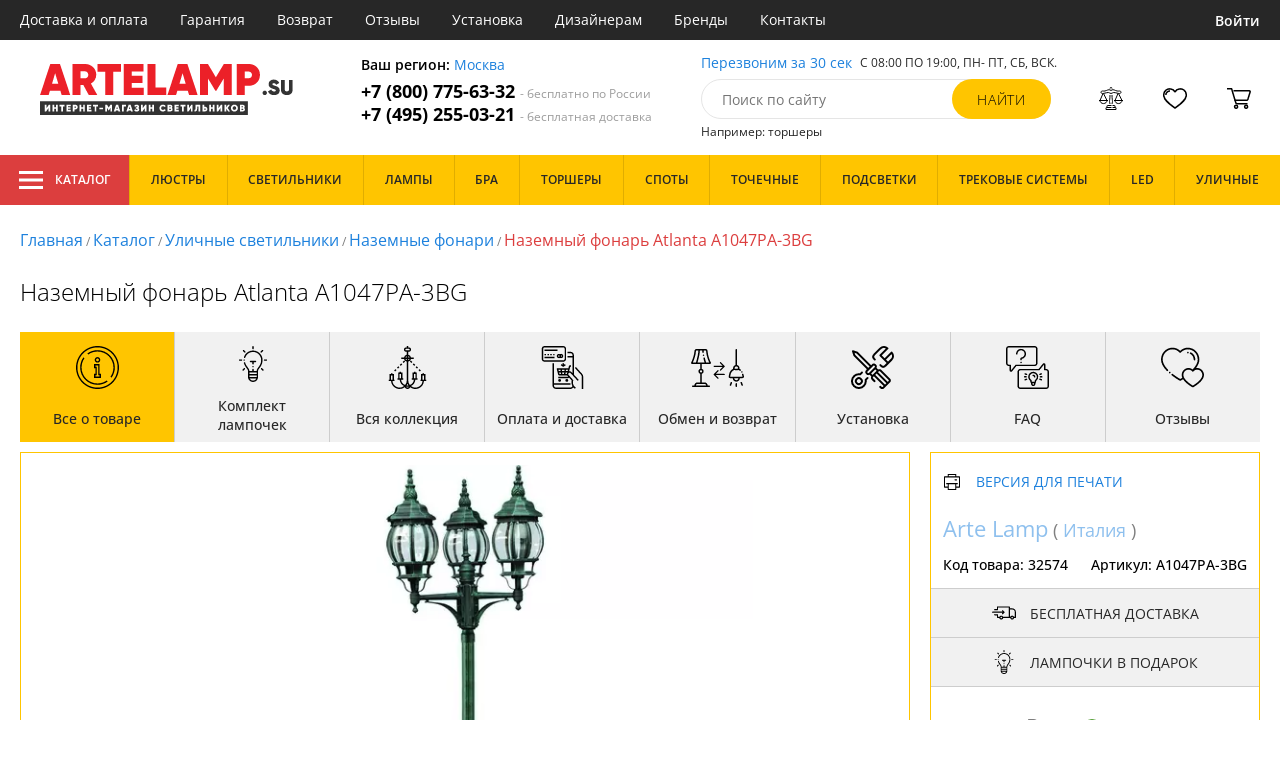

--- FILE ---
content_type: text/html; charset=utf8
request_url: https://artelamp.su/arte-lamp-a1047pa-3bg-ulichnye-svetilniki.html
body_size: 17836
content:
<!DOCTYPE html>
<html lang="ru">

<head>
  <meta charset="UTF-8">
  <meta name="viewport" content="width=device-width, initial-scale=1, shrink-to-fit=no">
    <title>Arte Lamp Atlanta A1047PA-3BG купить недорого в Москве на официальном сайте Artelamp.su</title>
  <meta name="description" content="Купить уличный светильник бренда Arte Lamp из коллекции Atlanta A1047PA-3BG в нашем интернет-магазине по цене - 21990 руб. Описание, фото, отзывы. Доставка в любой регион России бесплатно. Качество гарантируем. Оформляйте заказ онлайн или по телефону">
      <meta name="robots" content="index,follow">
  
    <meta property="og:title" content="Наземный фонарь Atlanta A1047PA-3BG">
  <meta property="og:description" content="Наземный фонарь Atlanta A1047PA-3BG">
  <meta property="og:type" content="website">
  <meta property="og:url" content="https://artelamp.su/arte-lamp-a1047pa-3bg-ulichnye-svetilniki.html">
  <meta property="og:image" content="https://artelamp.su/photo/resize/atl/card/main/3a6/3a62be66-4d47-450f-b46a-32f825447c14.webp">
  <meta property="og:site_name" content="https://artelamp.su/">
  <meta property="og:locale" content="ru_RU">

    <meta name="twitter:card" content="summary_large_image">
  <meta property="twitter:domain" content="https://artelamp.su/">
  <meta property="twitter:url" content="https://artelamp.su/arte-lamp-a1047pa-3bg-ulichnye-svetilniki.html">
  <meta name="twitter:title" content="Наземный фонарь Atlanta A1047PA-3BG">
  <meta name="twitter:description" content="Наземный фонарь Atlanta A1047PA-3BG">
  <meta name="twitter:image" content="https://artelamp.su/photo/resize/atl/card/main/3a6/3a62be66-4d47-450f-b46a-32f825447c14.webp">




  <script type="application/ld+json">
    [
    {
      "@context": "http://schema.org",
      "@type": "Product",
      "name": "Наземный фонарь Atlanta A1047PA-3BG",
      "description": "Наземный фонарь Atlanta A1047PA-3BG",
      "image": [
                "/photo/resize/atl/card/main/3a6/3a62be66-4d47-450f-b46a-32f825447c14.webp",
                "/photo/resize/atl/card/schema/fc8/fc8ae71c-a789-4c0e-8ed5-2db47c527ce5.webp"
        ],
    "sku": "A1047PA-3BG",
      "brand": {
        "@type": "Brand",
        "name": "Arte Lamp"
      },
      "productID": "32574",
      "countryOfOrigin": {
          "@context": "https://schema.org/",
          "@type": "Country",
          "name": "Италия"
      },
            "width": "41",
                    "height": "238",
                    "material": [
                      "Стекло",
              "Металл"
          ],
                    "color": [
                      "Медный",
              "Прозрачный",
              "Зеленый",
              "Желтый",
              "Черный"
          ],
          "offers": {
      "@type": "Offer",
      "priceCurrency": "RUB",
      "price": "21990",
              "availability": "https://schema.org/BackOrder",
            "itemCondition": "https://schema.org/NewCondition"
  }
}]
  </script>

      <meta name="mobile-web-app-capable" content="yes">
    <meta name="apple-mobile-web-app-capable" content="yes">
    <meta name="application-name" content="artelamp.su">
    <meta name="apple-mobile-web-app-title" content="artelamp.su">
    <meta name="msapplication-starturl" content="/">
    <meta name="theme-color" content="#ffa800">

    <link rel="apple-touch-icon" href="/resources/favicons/artelamp.su/apple-touch-icon.png">
    <link rel="icon" href="/resources/favicons/artelamp.su/favicon.ico" sizes="any">
    <link rel="icon" href="/resources/favicons/artelamp.su/icon.png" type="image/png">
    <link rel="manifest" href="/manifests/artelamp.su.manifest.json">
  
      <meta name="yandex-verification" content="8e036aea9ad9a2a7" />
  
      <meta name="google-site-verification" content="ldUx3qF0XqIC0wR75hVH835kp2ptcITnRmMgbr1EdYY" />
  
  <link rel= "preconnect" href="https://bx24.eurotok.ru">

  <link rel="preload" href='/tmpl/odeonlight/fonts/opensans/OpenSans-Light.woff2' as="font" type="font/woff2" crossorigin>
  <link rel="preload" href='/tmpl/odeonlight/fonts/opensans/OpenSans-LightItalic.woff2' as="font" type="font/woff2" crossorigin>
  <link rel="preload" href='/tmpl/odeonlight/fonts/opensans/OpenSans-Regular.woff2' as="font" type="font/woff2" crossorigin>
  <link rel="preload" href='/tmpl/odeonlight/fonts/opensans/OpenSans-Italic.woff2' as="font" type="font/woff2" crossorigin>
  <link rel="preload" href='/tmpl/odeonlight/fonts/opensans/OpenSans-Medium.woff2' as="font" type="font/woff2" crossorigin>
  <link rel="preload" href='/tmpl/odeonlight/fonts/opensans/OpenSans-MediumItalic.woff2' as="font" type="font/woff2" crossorigin>
  <link rel="preload" href='/tmpl/odeonlight/fonts/opensans/OpenSans-SemiBold.woff2' as="font" type="font/woff2" crossorigin>
  <link rel="preload" href='/tmpl/odeonlight/fonts/opensans/OpenSans-SemiBoldItalic.woff2' as="font" type="font/woff2" crossorigin>
  <link rel="preload" href='/tmpl/odeonlight/fonts/opensans/OpenSans-Bold.woff2' as="font" type="font/woff2" crossorigin>
  <link rel="preload" href='/tmpl/odeonlight/fonts/opensans/OpenSans-BoldItalic.woff2' as="font" type="font/woff2" crossorigin>
  <link rel="preload" href='/tmpl/odeonlight/fonts/opensans/OpenSans-ExtraBold.woff2' as="font" type="font/woff2" crossorigin>
  <link rel="preload" href='/tmpl/odeonlight/fonts/opensans/OpenSans-ExtraBoldItalic.woff2' as="font" type="font/woff2" crossorigin>

  <link rel="stylesheet" href="/tmpl/odeonlight/styles/fonts.css">

    
      <link rel="stylesheet" href="/tmpl/odeonlight/styles/bundle/vendors-styles.min.css?v=1768392606967">
    <link rel="stylesheet" href="/tmpl/odeonlight/styles/bundle/main-styles.min.css?v=1768392606967">
    <link rel="stylesheet" href="/tmpl/odeonlight/styles/bundle/icons.min.css?v=1768392606967">
      <link rel="stylesheet" type="text/css" href="/tmpl/odeonlight/styles/seo.catalog.css">

        <link rel="stylesheet" type="text/css"
          href="/tmpl/odeonlight/styles/bundle/product-card-styles.min.css?v=1768392606967">
  
  <script type="application/ld+json">
    [
          {
        "@context": "https://schema.org",
        "@type": "BreadcrumbList",
        "itemListElement": [
                      {
              "@type": "ListItem",
              "position": 1,
              "name": "Главная",
              "item": "/"
            },
                      {
              "@type": "ListItem",
              "position": 2,
              "name": "Каталог",
              "item": "/catalog/"
            },
                      {
              "@type": "ListItem",
              "position": 3,
              "name": "Уличные светильники",
              "item": "/ulichnye-svetilniki/"
            },
                      {
              "@type": "ListItem",
              "position": 4,
              "name": "Наземные фонари",
              "item": "/ulichnye-nazemnye-fonari/"
            },
                      {
              "@type": "ListItem",
              "position": 5,
              "name": "Наземный фонарь Atlanta A1047PA-3BG",
              "item": "https://artelamp.su/arte-lamp-a1047pa-3bg-ulichnye-svetilniki.html"
            }
                  ]
      },
        {
      "@context": "https://schema.org",
      "@type": "Organization",
      "url": "https://artelamp.su/",
      "logo": "https://artelamp.su/resources/logo/artelamp.svg"
    },
    {
      "@context": "http://schema.org",
      "@type": "LocalBusiness",
      "name": "https://artelamp.su/",
      "telephone": ["+78007756332", "+74952550321"],
      "openingHours": [
          "Mo-Fr 8:00-19:00",
          "Sa-Su 8:00-19:00"
      ],
      "address": "105264, г.Москва,Измайловский бульвар, д.55, офис 38"
    }]
  </script>
</head>

<body data-worktimenow="0">
  <header class="header">
    <div class="header-top js_headerTop">
    <div class="wrap-big wrap-header-top">
      <button class="button header-top__button-menu js_headerTopBtn ">
        <i class="icon icon-menu-white"></i>
      </button>
      <ul class="header-top-list">
        <li class="header-top-item">
                      <span class="header-top__link" onclick="return g('/delivery/');">Доставка и оплата</span>
                  </li>
        <li class="header-top-item">
                      <span class="header-top__link" onclick="return g('/guarantees/');">Гарантия</span>
                  </li>
        <li class="header-top-item">
                      <span class="header-top__link" onclick="return g('/refund/');">Возврат</span>
                  </li>
                          <li class="header-top-item">
                          <span class="header-top__link" onclick="return g('/feedback/');">Отзывы</span>
                      </li>
                <li class="header-top-item">
                      <span class="header-top__link" onclick="return g('/mount/');">Установка</span>
                  </li>
        <li class="header-top-item">
                      <span class="header-top__link" onclick="return g('/wholesaler/');">Дизайнерам</span>
                  </li>
        <li class="header-top-item">
                      <span class="header-top__link" onclick="return g('/producers/');">Бренды</span>
                  </li>
        <li class="header-top-item">
                      <span class="header-top__link" onclick="return g('/contact/');">Контакты</span>
                  </li>
      </ul>
                <div class="header-top__login">
            <button
            type="button"
            class="button header-top__btn header-top__btn--login js_btnPopupShow"
            data-popup="login"
          >
            Войти
          </button>
        </div>
          </div>
  </div>
  <div class="wrap-big header-body">
    <a href="/" class="header-logo">
      <img src="https://artelamp.su/resources/logo/artelamp.svg" alt="Логотип artelamp.su" title="Логотип artelamp.su" class="header-logo__image">
    </a>
    <div class="header-contacts">
      <div class="header-contacts__text">
        Ваш регион: <button class="link js_btnPopupShow js_region" data-popup="city">Москва</button>
      </div>
      <a href="tel:+78007756332" class="header-contacts__phone">
        +7 (800) 775-63-32
        <span class="header-contacts__phone-span">- бесплатно по России</span>
      </a>
      <a href="tel:+74952550321" class="header-contacts__phone">
        +7 (495) 255-03-21
        <span class="header-contacts__phone-span">- бесплатная доставка</span>
      </a>
    </div>
    <div class="header-search">
      <div class="header-search-top">
        <button class="link" >Перезвоним за 30 сек</button>
        <span class="header-search__text">С 08:00 ПО 19:00, ПН- ПТ, <span class="s-do-td-red">СБ, ВСК</span>.</span>
      </div>

      <form class="header-search-body" action="/catalog/">
        <div class="input-with-btn">
          <input
            type="text"
            class="header-search__input "
            placeholder="Поиск по сайту"
            autocomplete="off"
            name="q"
          >
          <input type="submit" class="button button-primary" value="найти" disabled>
        </div>
      </form>

      <div class="header-search-bottom">
        <span class="header-search-bottom__text">Например: торшеры</span>
      </div>
    </div>
    <ul class="header-actions">
      <li class="header-actions-item header-actions-item--mobile">
        <button type="button" class="button js_btnSearchShow" data-popup="search">
          <i class="icon icon-search"></i>
        </button>
        <div class="header-search js_headerSearchMobile hidden">
          <form class="header-search-body" action="/catalog/">
            <div class="input-with-btn">
              <input type="text" class="header-search__input js_searchInput" placeholder="Поиск по сайту" autocomplete="off" name="q">
              <button type="submit" class="button button-primary">найти<i class="icon icon-search"></i></button>
            </div>
          </form>
          <button type="button" class="button header-search__close js_btnSearchHide">
            <i class="icon icon-close"></i>
          </button>
        </div>
      </li>
            <li class="header-actions-item header-actions-item--mobile">
        <button type="button" class="button js_btnPopupShow" data-popup="login">
          <i class="icon icon-avatar"></i>
        </button>
      </li>
            <li class="header-actions-item dropdown-action header-actions-item--desktop-only">
        <button type="button" class="header-actions__btn">
          <i class="icon icon-compare"></i>
          <span class="header-actions__count js_compareAmount"></span>
        </button>
              </li>
      <li class="header-actions-item dropdown-action header-actions-item--desktop-only">
        <button type="button" class="header-actions__btn">
          <i class="icon icon-fav"></i>
          <span class="header-actions__count js_favoriteAmount"></span>
        </button>
              </li>
      <li class="header-actions-item dropdown-action header-actions-item--desktop-only">
        <button type="button" class="header-actions__btn">
          <i class="icon icon-cart"></i>
          <span class="header-actions__count js_basketAmount">
            
          </span>
        </button>
              </li>
    </ul>
  </div>
    <div class="menu-container">
      <div class="main-menu__background-box visually-hidden"></div>
      <div class="main-menu visually-hidden">

          <div class="left-menu">
              <div class="left-menu__title">Главное меню
                  <button class="main-menu__close-button-mobile js-menu-close-button"><i class="icon icon-big-x"></i></button>
              </div>
              <ul class="left-menu__list">
                                </ul>
              <ul class="left-menu__info-block">
                  <li><a href="/">Главная</a></li>
                  <li><a href="/delivery/">Доставка и оплата</a></li>
                  <li><a href="/guarantees/">Гарантия</a></li>
                  <li><a href="/refund/">Возврат</a></li>
                                                        <li><a href="/feedback/">Отзывы</a></li>
                                    <li><a href="/mount/">Установка</a></li>
                  <li><a href="/wholesaler/">Дизайнерам</a></li>
                  <li><a href="/producers/">Бренды</a></li>
                  <li><a href="/contact/">Контакты</a></li>
                                </ul>
              <div class="left-menu__contacts">
                  <a href="/" class="header-logo">
                    <img src="https://artelamp.su/resources/logo/artelamp.svg" alt="Логотип artelamp.su" title="Логотип artelamp.su" class="header-logo__image">
                  </a>
                  <div class="header-contacts__text">
                    Ваш регион: <button class="link js_btnPopupShow js_region js-menu-close-button" data-popup="city">Москва</button>
                  </div>
                  <a href="tel:+78007756332" class="header-contacts__phone">
                    +7 (800) 775-63-32
                    <span class="header-contacts__phone-span">- бесплатно по России</span>
                  </a>
                  <a href="tel:+74952550321" class="header-contacts__phone">
                    +7 (495) 255-03-21
                    <span class="header-contacts__phone-span">- бесплатная доставка</span>
                  </a>
              </div>
              <div class="margin-box margin-box--grey"></div>
          </div>
          
          <button class="main-menu__close-button js-menu-close-button"><i class="icon icon-big-x"></i></button>
      </div>
  </div>
  <div class="header-bottom">
        <div class="header-bottom-menu">
      <div class="header-bottom-menu-contacts">
        <div class="header-bottom-menu-contacts-links">
          <a
            href="tel:+78007756332"
            class="header-bottom-menu-contacts__link"
          >
            +7 (800) 775-63-32
          </a>
          <a
            href="tel:+74952550321"
            class="header-bottom-menu-contacts__link"
          >
            +7 (495) 255-03-21
          </a>
        </div>
        <div class="header-bottom-menu-contacts-cont">
          <div class="header-bottom-menu-contacts__text">
            - бесплатно по России
          </div>
          <button class="link" >Перезвоним за 30 сек</button>
        </div>
      </div>
    </div>
        <div class="header-bottom__menu-container wrap-huge">
      <div class="header-nav-item header-nav-item--catalog ">
        <button class="header-nav__link">
          <i class="icon icon-menu-white"></i>
          Каталог
          </button>
        </div>
      <ul class="header-nav js_headerNav">
      
        
        
        <li class="header-nav-item header-nav-item--empty">
                      <div class="header-nav__link js_header-nav__link">
              Люстры
              <i class="icon icon-arrow"></i>
            </div>
          
                  </li>
      
        
        
        <li class="header-nav-item header-nav-item--empty">
                      <div class="header-nav__link js_header-nav__link">
              Светильники
              <i class="icon icon-arrow"></i>
            </div>
          
                  </li>
      
        
        
        <li class="header-nav-item header-nav-item--empty">
                      <div class="header-nav__link js_header-nav__link">
              Лампы
              <i class="icon icon-arrow"></i>
            </div>
          
                  </li>
      
        
        
        <li class="header-nav-item header-nav-item--empty">
                      <div class="header-nav__link js_header-nav__link">
              Бра
              <i class="icon icon-arrow"></i>
            </div>
          
                  </li>
      
        
        
        <li class="header-nav-item header-nav-item--empty">
                      <div class="header-nav__link js_header-nav__link">
              Торшеры
              <i class="icon icon-arrow"></i>
            </div>
          
                  </li>
      
        
        
        <li class="header-nav-item header-nav-item--empty">
                      <div class="header-nav__link js_header-nav__link">
              Споты
              <i class="icon icon-arrow"></i>
            </div>
          
                  </li>
      
        
        
        <li class="header-nav-item header-nav-item--empty">
                      <div class="header-nav__link js_header-nav__link">
              Точечные
              <i class="icon icon-arrow"></i>
            </div>
          
                  </li>
      
        
        
        <li class="header-nav-item header-nav-item--empty">
                      <div class="header-nav__link js_header-nav__link">
              Подсветки
              <i class="icon icon-arrow"></i>
            </div>
          
                  </li>
      
        
        
        <li class="header-nav-item header-nav-item--empty">
                      <div class="header-nav__link js_header-nav__link">
              Трековые системы
              <i class="icon icon-arrow"></i>
            </div>
          
                  </li>
      
        
        
        <li class="header-nav-item header-nav-item--empty">
                      <div class="header-nav__link js_header-nav__link">
              LED
              <i class="icon icon-arrow"></i>
            </div>
          
                  </li>
      
        
        
        <li class="header-nav-item header-nav-item--empty">
                      <div class="header-nav__link js_header-nav__link">
              Уличные
              <i class="icon icon-arrow"></i>
            </div>
          
                  </li>
          </ul>
    </div>
  </div>
</header>
<header class="header-fixed bg-gray100 js_headerFixed hidden">
  <div class="wrap-big header-fixed-wrap">
    <div class="header-catalog">
      <div class="header-nav-item ">
        <button class="header-nav__link">
          <i class="icon icon-menu-white"></i>
          Каталог
        </button>
      </div>
    </div>
    <div class="header-contacts">
      <a href="tel:+78007756332" class="header-contacts__phone">
        +7 (800) 775-63-32
        <span class="header-contacts__phone-span">- бесплатно по России</span>
      </a>
      <a href="tel:+74952550321" class="header-contacts__phone">
        +7 (495) 255-03-21
        <span class="header-contacts__phone-span">- бесплатная доставка</span>
      </a>
    </div>
    <div class="header-search">
      <form class="header-search-body" action="/catalog/">
        <div class="input-with-btn">
          <input type="text" class="header-search__input " placeholder="Поиск по сайту" autocomplete="off" name="q">
          <input type="submit" class="button button-primary" value="найти" disabled>
        </div>
      </form>
    </div>
    <ul class="header-actions">
      <li class="header-actions-item dropdown-action">
        <button class="header-actions__btn">
          <i class="icon icon-compare"></i>
          <span class="header-actions__count js_compareAmount"></span>
        </button>
              </li>
      <li class="header-actions-item dropdown-action">
        <button class="header-actions__btn">
          <i class="icon icon-fav"></i>
          <span class="header-actions__count js_favoriteAmount"></span>
        </button>
              </li>
      <li class="header-actions-item dropdown-action">
        <button class="header-actions__btn">
          <i class="icon icon-cart"></i>
          <span class="header-actions__count js_basketAmount"></span>
        </button>
              </li>
    </ul>
  </div>
</header>
<header class="header header--mobile">
  <div class="wrap-big header-body">
    <ul class="header-actions">
      <li class="header-actions-item">
        <button class="button header-top__button-menu js_headerTopBtn ">
          <i class="icon icon-menu-white"></i>
        </button>
      </li>
      <li class="header-actions-item">
        <button class="header-actions__btn" >
          <i class="icon icon-compare"></i>
          <span class="header-actions__count js_compareAmount"></span>
        </button>
      </li>
      <li class="header-actions-item">
        <button class="button" >
          <i class="icon icon-eye-black"></i>
        </button>
      </li>
      <li class="header-actions-item">
        <button class="header-actions__btn" >
          <i class="icon icon-fav"></i>
          <span class="header-actions__count js_favoriteAmount"></span>
        </button>
      </li>
      <li class="header-actions-item">
        <button class="header-actions__btn" >
          <i class="icon icon-cart"></i>
          <span class="header-actions__count js_basketAmount">
            
          </span>
        </button>
      </li>
    </ul>
  </div>
</header>  <main>
    <div class="content wrap-big">
    			<div class="breadcrumbs">
				                            <a href="/" class="link breadcrumbs__link">Главная</a> /
        		  				                            <a href="/catalog/" class="link breadcrumbs__link">Каталог</a> /
        		  				                            <a href="/ulichnye-svetilniki/" class="link breadcrumbs__link">Уличные светильники</a> /
        		  				                            <a href="/ulichnye-nazemnye-fonari/" class="link breadcrumbs__link">Наземные фонари</a> /
        		  				  		    <span class="breadcrumbs__link">Наземный фонарь Atlanta A1047PA-3BG</span>
      				</div>
	
    <div class="product-body">
      <h1 class="product__heading">Наземный фонарь Atlanta A1047PA-3BG</h1>
      <ul class="product-nav js_productNav">
        <i class="icon icon-arrow mobileOnly"></i>
        <li class="product-nav-item js_productNavTitle mobileOnly">
          <div class="product-nav__link js_productNavLink" data-tab="about" data-options="about">
            <i class="icon icon-info"></i>
            <span>Все о товаре</span>
          </div>
        </li>
        <li class="product-nav-item product-nav-item--active">
          <div class="product-nav__link js_productNavLink" data-tab="about" data-options="about">
            <i class="icon icon-info"></i>
            <span>Все о товаре</span>
          </div>
        </li>
                  <li class="product-nav-item product-nav-item">
            <div class="product-nav__link js_productNavLink js_productLamps" data-tab="lightBulb"
               data-bulb-base="E27">
              <i class="icon icon-lightBulb"></i>
              <span>Комплект лампочек</span>
            </div>
          </li>
                          <li class="product-nav-item product-nav-item">
            <div class="product-nav__link js_productNavLink js_productCollection" data-tab="collection"
               data-id-collection="586">
              <i class="icon icon-tableLamp"></i>
              <span>Вся коллекция</span>
            </div>
          </li>
                        <li class="product-nav-item product-nav-item">
          <div class="product-nav__link js_productNavLink js_productShipped" data-tab="shipped" data-domain="20">
            <i class="icon icon-shipped"></i>
            <span>Оплата и доставка</span>
          </div>
        </li>
        <li class="product-nav-item product-nav-item">
          <div class="product-nav__link js_productNavLink js_productBox" data-tab="box">
            <i class="icon icon-return"></i>
            <span>Обмен и возврат</span>
          </div>
        </li>
        <li class="product-nav-item product-nav-item">
          <div class="product-nav__link js_productNavLink js_productTools" data-tab="tools">
            <i class="icon icon-tools2"></i>
            <span>Установка</span>
          </div>
        </li>
                  <li class="product-nav-item product-nav-item">
            <div class="product-nav__link js_productNavLink js_productFaq" data-tab="faq">
              <i class="icon icon-question"></i>
              <span>FAQ</span>
            </div>
          </li>
                <li class="product-nav-item product-nav-item">
          <div class="product-nav__link js_productNavLink" data-tab="reviews">
            <i class="icon icon-message"></i>
            <span>Отзывы</span>
          </div>
        </li>
      </ul>
      <div class="product-content-wrap">
        <div class="product-content js_contentTab" data-tab="about">

          <div class="product-gallery">

                          <div class="gallery-slider">
        <div class="product-info-slider-gallery gallery-slider__swiper swiper swiper-block"
         data-swiper-type="fullScreenGallery"
        
    >
      <div class="swiper-wrapper">
                  <div class="gallery-slider__image swiper-slide">
                          <a class="js_preventLink" href="/photo/resize/atl/card/main/3a6/3a62be66-4d47-450f-b46a-32f825447c14.webp">
                          <img
                  class="gallery-slider__image-tag"
                  alt="Наземный фонарь Atlanta A1047PA-3BG в Москве - фото"
                  title="Наземный фонарь Atlanta A1047PA-3BG купить с доставкой по России"
                  
                  src="/photo/resize/atl/card/main/3a6/3a62be66-4d47-450f-b46a-32f825447c14.webp"
              >
              
            </a>
          </div>
                  <div class="gallery-slider__image swiper-slide">
                          <a class="js_preventLink" href="/photo/resize/atl/card/schema/fc8/fc8ae71c-a789-4c0e-8ed5-2db47c527ce5.webp">
                          <img
                  class="gallery-slider__image-tag"
                  alt="Наземный фонарь Atlanta A1047PA-3BG в Москве - фото схема"
                  title="Наземный фонарь Atlanta A1047PA-3BG купить с доставкой по России - схема"
                  
                  src="/photo/resize/atl/card/schema/fc8/fc8ae71c-a789-4c0e-8ed5-2db47c527ce5.webp"
              >
              
            </a>
          </div>
              </div>
    </div>
    <div class="product-info-slider-thumbs gallery-slider__swiper-thumbs swiper-block"
         data-swiper-type="">
      <div class="swiper-wrapper">
                  <div class="gallery-slider__image swiper-slide">
                          <a class="js_preventLink" href="/photo/resize/atl/thumb/main/334/3341e55f-de71-4c7d-8885-440ebcd332f9.webp">
                          <img
                  alt="Наземный фонарь Atlanta A1047PA-3BG в Москве - фото (миниатюра)"
                  title="Наземный фонарь Atlanta A1047PA-3BG купить с доставкой по России (миниатюра)"
                  src="/photo/resize/atl/thumb/main/334/3341e55f-de71-4c7d-8885-440ebcd332f9.webp"
              >
                          </a>
                      </div>
                  <div class="gallery-slider__image swiper-slide">
                          <a class="js_preventLink" href="/photo/resize/atl/thumb/schema/1d6/1d6812a1-4f57-4c21-ab25-33932179c0a9.webp">
                          <img
                  alt="Наземный фонарь Atlanta A1047PA-3BG в Москве - фото схема (миниатюра)"
                  title="Наземный фонарь Atlanta A1047PA-3BG купить с доставкой по России - схема (миниатюра)"
                  src="/photo/resize/atl/thumb/schema/1d6/1d6812a1-4f57-4c21-ab25-33932179c0a9.webp"
              >
                          </a>
                      </div>
              </div>
    </div>
      </div>


          </div>

          <div class="product-sidebar product-sidebar-second">
            <div class="product-sidebar-links">
                          </div>
            <div class="product-card-body-bottom">
              <div class="product-card-body-bottom__link">
                                                
                                                
                                  <a class="link" href="/kollekciya--adriona/">Arte Lamp</a>
                
                                  (
                                      <a class="link link--country" href="/svetilniki-ulichnye-iz-italii/">Италия</a>
                                    )
                              </div>
              <button type="button" class="button--print link link--upper " data-gid="32574"><i
                    class="icon icon-print"></i>Версия для печати
              </button>
            </div>
            <div class="product-sidebar-info">
              <div class="product-sidebar__text">Код товара: <span class="product-sidebar__span">32574</span>
              </div>
                              <div class="product-sidebar__text">Артикул: <span
                      class="product-sidebar__span">A1047PA-3BG</span></div>
                          </div>
            <div class="product-sidebar-buttons">
                              <div class="button product-sidebar__btn">
                  <i class="icon icon-delivery2"></i>
                  Бесплатная доставка
                </div>
                                            <div class="button product-sidebar__btn">
                  <i class="icon icon-lightBulb"></i>
                  Лампочки в подарок
                </div>
                                        </div>
            <div class="product-sidebar-calc">
              <div class="product-sidebar-calc-line">
                                                  <div class="product-sidebar-calc__price">
                    21 990 ₽
                  </div>
                                      <span class="product-card-count">
      <i class="icon icon-check"></i>
      Наличие по запросу
    </span>
  
              </div>
                          </div>
            <ul class="product-sidebar-actions">
              <li class="product-sidebar-action">
                <button
                    type="button"
                    class="button  js_btnFavorite"
                    data-id="32574"
                                    >
                  <i class="icon icon-fav-gray"></i>
                  <span class="product-sidebar-actions__text  content-text--favorites"></span>
                </button>
              </li>
              <li class="product-sidebar-action">
                <button
                    type="button"
                    class="button  js_btnCompare"
                    data-id="32574"
                                    >
                  <i class="icon icon-compare-gray"></i>
                  <span class="product-sidebar-actions__text  content-text--compare"></span>
                </button>
              </li>
                                        </ul>
          </div>

          <div class="product-desc">
                                                <div class="product-desc-list">
                                                <div class="product-desc-item">
                                          <h2 class="product__title">Основные</h2>
                                                              <div class="product-desc-line">
                        <div class="product-desc-line__title">
                      <span class="product__text">
                        Страна:
                      </span>
                                                  </div>
                        <div class="product__text">
                          <a class="product__link" href="/svetilniki-ulichnye-iz-italii/">Италия</a>                        </div>
                      </div>
                                          <div class="product-desc-line">
                        <div class="product-desc-line__title">
                      <span class="product__text">
                        Производитель:
                      </span>
                                                  </div>
                        <div class="product__text">
                          <a class="product__link" href="/kollekciya--adriona/">Arte Lamp</a>                        </div>
                      </div>
                                          <div class="product-desc-line">
                        <div class="product-desc-line__title">
                      <span class="product__text">
                        Коллекция:
                      </span>
                                                  </div>
                        <div class="product__text">
                          <a class="product__link" href="/kollekciya-atlanta/">Atlanta</a>                        </div>
                      </div>
                                          <div class="product-desc-line">
                        <div class="product-desc-line__title">
                      <span class="product__text">
                        Вид:
                      </span>
                                                  </div>
                        <div class="product__text">
                          <a class="product__link" href="/ulichnye-svetilniki/">Уличные светильники</a>                        </div>
                      </div>
                                          <div class="product-desc-line">
                        <div class="product-desc-line__title">
                      <span class="product__text">
                        Тип:
                      </span>
                                                  </div>
                        <div class="product__text">
                          <a class="product__link" href="/ulichnye-nazemnye-fonari/">Наземные фонари</a>                        </div>
                      </div>
                                          <div class="product-desc-line">
                        <div class="product-desc-line__title">
                      <span class="product__text">
                        Стиль:
                      </span>
                                                  </div>
                        <div class="product__text">
                          <a class="product__link" href="/svetilniki-ulichnye-klassika/">Классический</a>, <a class="product__link" href="/ulichnye-svetilniki-zamkovye/">Замковый</a>                        </div>
                      </div>
                                          <div class="product-desc-line">
                        <div class="product-desc-line__title">
                      <span class="product__text">
                        Цвет:
                      </span>
                                                  </div>
                        <div class="product__text">
                          <a class="product__link" href="/ulichnye-svetilniki-mednyj/">Медный</a>, <a class="product__link" href="/ulichnye-svetilniki-prozrachnyj/">Прозрачный</a>, <span >Зеленый</span>, <span >Желтый</span>, <a class="product__link" href="/svetilniki-ulichnye-chernye/">Черный</a>                        </div>
                      </div>
                                          <div class="product-desc-line">
                        <div class="product-desc-line__title">
                      <span class="product__text">
                        Материал:
                      </span>
                                                  </div>
                        <div class="product__text">
                          <a class="product__link" href="/ulichnye-svetilniki-steklo/">Стекло</a>, <a class="product__link" href="/ulichnye-svetilniki-metall/">Металл</a>                        </div>
                      </div>
                                          <div class="product-desc-line">
                        <div class="product-desc-line__title">
                      <span class="product__text">
                        Общая мощность ламп:
                      </span>
                                                  </div>
                        <div class="product__text">
                          225                            <button class="calc-power-button js_btnPopupShow" data-popup="power">Расчет мощности
                            </button>
                                                  </div>
                      </div>
                                          <div class="product-desc-line">
                        <div class="product-desc-line__title">
                      <span class="product__text">
                        Площадь освещения, (м2):
                      </span>
                                                      <div class="product-tooltip tooltip">
                              <i class="tooltip__icon">?</i>
                              <div class="tooltip-content"><p>Показатель площади освещения зависят от количества лампочек, их мощности и вида. При планировании площади освещения необходимо учитывать оттенки стен, высоту потолка, геометрическую форму помещения.</p></div>
                            </div>
                                                  </div>
                        <div class="product__text">
                          7                        </div>
                      </div>
                                          <div class="product-desc-line">
                        <div class="product-desc-line__title">
                      <span class="product__text">
                        Гарантия:
                      </span>
                                                  </div>
                        <div class="product__text">
                          18 месяцев                        </div>
                      </div>
                                      </div>
                                  <div class="product-desc-item">
                                          <h2 class="product__title">Электрика</h2>
                                                              <div class="product-desc-line">
                        <div class="product-desc-line__title">
                      <span class="product__text">
                        Тип ламп:
                      </span>
                                                      <div class="product-tooltip tooltip">
                              <i class="tooltip__icon">?</i>
                              <div class="tooltip-content"><p>Среди наиболее распространённых видов ламп: светодиодные, люминесцентные, галогенные и накаливания.</p></div>
                            </div>
                                                  </div>
                        <div class="product__text">
                          <a class="product__link" href="/svetilniki-nakalivaniya-ulichnye/">Накаливания</a>                        </div>
                      </div>
                                          <div class="product-desc-line">
                        <div class="product-desc-line__title">
                      <span class="product__text">
                        Мощность лампы:
                      </span>
                                                  </div>
                        <div class="product__text">
                          75                        </div>
                      </div>
                                          <div class="product-desc-line">
                        <div class="product-desc-line__title">
                      <span class="product__text">
                        Мощность:
                      </span>
                                                  </div>
                        <div class="product__text">
                          <span  class="product__link" onclick="return g('/catalog/moshchnost=225;vid=Уличные светильники/');">225</span>                        </div>
                      </div>
                                          <div class="product-desc-line">
                        <div class="product-desc-line__title">
                      <span class="product__text">
                        Мощность ламп, max:
                      </span>
                                                  </div>
                        <div class="product__text">
                          75                        </div>
                      </div>
                                          <div class="product-desc-line">
                        <div class="product-desc-line__title">
                      <span class="product__text">
                        Количество ламп:
                      </span>
                                                  </div>
                        <div class="product__text">
                          3                        </div>
                      </div>
                                          <div class="product-desc-line">
                        <div class="product-desc-line__title">
                      <span class="product__text">
                        Количество ламп 2:
                      </span>
                                                  </div>
                        <div class="product__text">
                          3                        </div>
                      </div>
                                          <div class="product-desc-line">
                        <div class="product-desc-line__title">
                      <span class="product__text">
                        Тип цоколя:
                      </span>
                                                  </div>
                        <div class="product__text">
                          <span  class="product__link" onclick="return g('/catalog/tip_tsokolya=E27;vid=Уличные светильники/');">E27</span>                        </div>
                      </div>
                                          <div class="product-desc-line">
                        <div class="product-desc-line__title">
                      <span class="product__text">
                        Напряжение:
                      </span>
                                                  </div>
                        <div class="product__text">
                          220                        </div>
                      </div>
                                          <div class="product-desc-line">
                        <div class="product-desc-line__title">
                      <span class="product__text">
                        Световой поток, lm:
                      </span>
                                                  </div>
                        <div class="product__text">
                          1100                        </div>
                      </div>
                                          <div class="product-desc-line">
                        <div class="product-desc-line__title">
                      <span class="product__text">
                        Цветовая температура, K:
                      </span>
                                                      <div class="product-tooltip tooltip">
                              <i class="tooltip__icon">?</i>
                              <div class="tooltip-content"><p>Основная спектральная характеристика света - цветовая температура. Низкая цветовая температура характеризуется оттенками красного, а самая высокая – является белым дневным светом. Данный показатель в светильниках дает возможность подобрать необходимый оттенок освещения.</p>
<p>Основные градации показателя температуры цвета:</p>
<ul>
<li>5000-7000 К - идеально белый дневной свет (как правило - светодиодные лампы)</li>
<li>3500-5000 К - белое освещение нейтральных тонов (подобно солнечному свету до зенита)</li>
<li>2700-3500 К – теплый белый свет (стандартные лампы накаливания)</li>
</ul>
</div>
                            </div>
                                                  </div>
                        <div class="product__text">
                          2400-2800                        </div>
                      </div>
                                          <div class="product-desc-line">
                        <div class="product-desc-line__title">
                      <span class="product__text">
                        Диапазон рабочих температур:
                      </span>
                                                  </div>
                        <div class="product__text">
                          уличная температура                        </div>
                      </div>
                                      </div>
                                  <div class="product-desc-item">
                                          <h2 class="product__title">Параметры плафонов</h2>
                                                              <div class="product-desc-line">
                        <div class="product-desc-line__title">
                      <span class="product__text">
                        Вид рассеивателя:
                      </span>
                                                  </div>
                        <div class="product__text">
                          Плафон                        </div>
                      </div>
                                          <div class="product-desc-line">
                        <div class="product-desc-line__title">
                      <span class="product__text">
                        Материал:
                      </span>
                                                  </div>
                        <div class="product__text">
                          <span  class="product__link" onclick="return g('/catalog/material_plafonov_abazhurov=Стекло;vid=Уличные светильники/');">Стекло</span>                        </div>
                      </div>
                                          <div class="product-desc-line">
                        <div class="product-desc-line__title">
                      <span class="product__text">
                        Цвет плафонов:
                      </span>
                                                  </div>
                        <div class="product__text">
                          <span  class="product__link" onclick="return g('/catalog/tsvet_plafonov=Прозрачный;vid=Уличные светильники/');">Прозрачный</span>                        </div>
                      </div>
                                          <div class="product-desc-line">
                        <div class="product-desc-line__title">
                      <span class="product__text">
                        Поверхность:
                      </span>
                                                  </div>
                        <div class="product__text">
                          <span  class="product__link" onclick="return g('/catalog/poverkhnost_plafona=Прозрачный;vid=Уличные светильники/');">Прозрачный</span>                        </div>
                      </div>
                                          <div class="product-desc-line">
                        <div class="product-desc-line__title">
                      <span class="product__text">
                        Количество плафонов:
                      </span>
                                                  </div>
                        <div class="product__text">
                          3                        </div>
                      </div>
                                          <div class="product-desc-line">
                        <div class="product-desc-line__title">
                      <span class="product__text">
                        Форма плафона:
                      </span>
                                                  </div>
                        <div class="product__text">
                          <a class="product__link" href="/ulichnye-svetilniki-dekorativnyj/">Декоративный</a>                        </div>
                      </div>
                                          <div class="product-desc-line">
                        <div class="product-desc-line__title">
                      <span class="product__text">
                        Направление:
                      </span>
                                                  </div>
                        <div class="product__text">
                          <span  class="product__link" onclick="return g('/catalog/napravlenie_plafonov_abazhurov=Вверх;vid=Уличные светильники/');">Вверх</span>                        </div>
                      </div>
                                      </div>
                                  <div class="product-desc-item">
                                          <h2 class="product__title">Параметры арматуры</h2>
                                                              <div class="product-desc-line">
                        <div class="product-desc-line__title">
                      <span class="product__text">
                        Материал:
                      </span>
                                                  </div>
                        <div class="product__text">
                          <span  class="product__link" onclick="return g('/catalog/material_armatury=Металл;vid=Уличные светильники/');">Металл</span>                        </div>
                      </div>
                                          <div class="product-desc-line">
                        <div class="product-desc-line__title">
                      <span class="product__text">
                        Цвет арматуры:
                      </span>
                                                  </div>
                        <div class="product__text">
                          <span  class="product__link" onclick="return g('/catalog/tsvet_armatury=Черный;vid=Уличные светильники/');">Черный</span>, <span  class="product__link" onclick="return g('/catalog/tsvet_armatury=Зеленый;vid=Уличные светильники/');">Зеленый</span>                        </div>
                      </div>
                                          <div class="product-desc-line">
                        <div class="product-desc-line__title">
                      <span class="product__text">
                        Поверхность:
                      </span>
                                                  </div>
                        <div class="product__text">
                          <span  class="product__link" onclick="return g('/catalog/poverkhnost_armatury=Матовый;vid=Уличные светильники/');">Матовый</span>                        </div>
                      </div>
                                      </div>
                                  <div class="product-desc-item">
                                          <h2 class="product__title">Размеры</h2>
                                                              <div class="product-desc-line">
                        <div class="product-desc-line__title">
                      <span class="product__text">
                        Высота, см:
                      </span>
                                                      <div class="product-tooltip tooltip">
                              <i class="tooltip__icon">?</i>
                              <div class="tooltip-content"><p>Приобретая светильник, необходимо обратить особое внимание на его высоту и остающимся пространством между ним и полом.</p>
<p> Важно, чтобы после установки аксессуара, домочадцы или гости не задевали прибор головой или руками.</p></div>
                            </div>
                                                  </div>
                        <div class="product__text">
                          238                        </div>
                      </div>
                                          <div class="product-desc-line">
                        <div class="product-desc-line__title">
                      <span class="product__text">
                        Ширина, см:
                      </span>
                                                  </div>
                        <div class="product__text">
                          50                        </div>
                      </div>
                                          <div class="product-desc-line">
                        <div class="product-desc-line__title">
                      <span class="product__text">
                        Длина, см:
                      </span>
                                                  </div>
                        <div class="product__text">
                          50                        </div>
                      </div>
                                          <div class="product-desc-line">
                        <div class="product-desc-line__title">
                      <span class="product__text">
                        Глубина, см:
                      </span>
                                                  </div>
                        <div class="product__text">
                          53                        </div>
                      </div>
                                          <div class="product-desc-line">
                        <div class="product-desc-line__title">
                      <span class="product__text">
                        Диаметр, см:
                      </span>
                                                  </div>
                        <div class="product__text">
                          50                        </div>
                      </div>
                                          <div class="product-desc-line">
                        <div class="product-desc-line__title">
                      <span class="product__text">
                        Вес, кг:
                      </span>
                                                  </div>
                        <div class="product__text">
                          8                        </div>
                      </div>
                                          <div class="product-desc-line">
                        <div class="product-desc-line__title">
                      <span class="product__text">
                        Объем, м3:
                      </span>
                                                  </div>
                        <div class="product__text">
                          0                        </div>
                      </div>
                                      </div>
                                  <div class="product-desc-item">
                                          <h2 class="product__title">Логистика</h2>
                                                              <div class="product-desc-line">
                        <div class="product-desc-line__title">
                      <span class="product__text">
                        Высота коробки, см:
                      </span>
                                                  </div>
                        <div class="product__text">
                          45                        </div>
                      </div>
                                          <div class="product-desc-line">
                        <div class="product-desc-line__title">
                      <span class="product__text">
                        Ширина коробки, см:
                      </span>
                                                  </div>
                        <div class="product__text">
                          29                        </div>
                      </div>
                                          <div class="product-desc-line">
                        <div class="product-desc-line__title">
                      <span class="product__text">
                        Длина коробки, см:
                      </span>
                                                  </div>
                        <div class="product__text">
                          92                        </div>
                      </div>
                                          <div class="product-desc-line">
                        <div class="product-desc-line__title">
                      <span class="product__text">
                        Вес коробки, кг:
                      </span>
                                                  </div>
                        <div class="product__text">
                          8                        </div>
                      </div>
                                      </div>
                                  <div class="product-desc-item">
                                          <h2 class="product__title">Дополнительные параметры</h2>
                                                              <div class="product-desc-line">
                        <div class="product-desc-line__title">
                      <span class="product__text">
                        Место размещения:
                      </span>
                                                  </div>
                        <div class="product__text">
                          <span  class="product__link" onclick="return g('/catalog/mesto_razmeshcheniya=На полу;vid=Уличные светильники/');">На полу</span>, <span  class="product__link" onclick="return g('/catalog/mesto_razmeshcheniya=На улице;vid=Уличные светильники/');">На улице</span>, <span  class="product__link" onclick="return g('/catalog/mesto_razmeshcheniya=Улица;vid=Уличные светильники/');">Улица</span>, <span  class="product__link" onclick="return g('/catalog/mesto_razmeshcheniya=Пол;vid=Уличные светильники/');">Пол</span>                        </div>
                      </div>
                                          <div class="product-desc-line">
                        <div class="product-desc-line__title">
                      <span class="product__text">
                        Назначение:
                      </span>
                                                  </div>
                        <div class="product__text">
                          <a class="product__link" href="/svetilniki-ulichnye-sadovye/">Сад</a>, <span >Садовые</span>, <a class="product__link" href="/svetilniki-dlya-dachi-ulichnye/">Дача</a>                        </div>
                      </div>
                                          <div class="product-desc-line">
                        <div class="product-desc-line__title">
                      <span class="product__text">
                        Класс влагозащиты:
                      </span>
                                                  </div>
                        <div class="product__text">
                          <a class="product__link" href="/ulichnye-svetilniki-ip23/">IP23</a>                        </div>
                      </div>
                                          <div class="product-desc-line">
                        <div class="product-desc-line__title">
                      <span class="product__text">
                        Управление:
                      </span>
                                                  </div>
                        <div class="product__text">
                          Выключатель                        </div>
                      </div>
                                          <div class="product-desc-line">
                        <div class="product-desc-line__title">
                      <span class="product__text">
                        Возможность подключить диммер:
                      </span>
                                                      <div class="product-tooltip tooltip">
                              <i class="tooltip__icon">?</i>
                              <div class="tooltip-content"><p>Диммер – удобная и функциональная составляющая, с помощью которой можно регулировать электрическую мощность нагрузки, а соответственно и яркость света. Диммер используется в осветительных приборах с напряжением 220В и подходит для соответствующих ламп накаливания, светодиодных и галогенных. Нельзя использовать диммер с энергосберегающими (компактно-люминесцентными) лампами.</p>
<p>Следует учитывать определенные ограничения по подключению осветительного прибора в последовательную сеть с диммером. Для этого светодиодные лампы должны иметь специальный драйвер, а в их характеристиках указано – «диммируемые» Также нельзя подключать к диммеру галогенные светильники со встроенным трансформатором.</p>
</div>
                            </div>
                                                  </div>
                        <div class="product__text">
                          есть                        </div>
                      </div>
                                          <div class="product-desc-line">
                        <div class="product-desc-line__title">
                      <span class="product__text">
                        Лампы в комплекте:
                      </span>
                                                  </div>
                        <div class="product__text">
                          нет                        </div>
                      </div>
                                          <div class="product-desc-line">
                        <div class="product-desc-line__title">
                      <span class="product__text">
                        Совместимые лампы:
                      </span>
                                                  </div>
                        <div class="product__text">
                          <span  class="product__link" onclick="return g('/catalog/sovmestimye_lampy=Светодиодные/');">Светодиодные</span>, <span  class="product__link" onclick="return g('/catalog/sovmestimye_lampy=Накаливания/');">Накаливания</span>, <span  class="product__link" onclick="return g('/catalog/sovmestimye_lampy=КЛЛ/');">КЛЛ</span>                        </div>
                      </div>
                                          <div class="product-desc-line">
                        <div class="product-desc-line__title">
                      <span class="product__text">
                        Теги:
                      </span>
                                                  </div>
                        <div class="product__text">
                          <a class="product__link" href="/ulichnye-svetilniki-rozhkovye/">Рожковые</a>, <a class="product__link" href="/vlagozashchishchennye-svetilniki-ulichnye/">Влагозащищенные</a>, <a class="product__link" href="/ulichnye-svetilniki-ilicha/">Ильича</a>                        </div>
                      </div>
                                      </div>
                                          </div>
          </div>

                    
        </div>
                                          <!--noindex-->
                    <div class="product-content js_contentTab hidden" data-tab="lightBulb">
            <div class="collection-list js_productContentSlider js_productBulbList">
              <span class="loader product_card_loader js_paginLoader"></span>
            </div>
                                  </div>

                      <!--/noindex-->
                  
                  <div class="product-content js_contentTab hidden" data-tab="collection">
            <div class="collection-list js_productContentSlider js_productCollectionList">
              <span class="loader product_card_loader js_paginLoader"></span>
            </div>
          </div>
        
        <div class="product-content js_contentTab hidden" data-tab="shipped">
          <div class="js_productContentSlider js_productShippedList">
            <span class="loader product_card_loader js_paginLoader"></span>
          </div>
        </div>
        <div class="product-content js_contentTab hidden" data-tab="box">
          <div class="js_productContentSlider js_productBoxList">
            <span class="loader product_card_loader js_paginLoader"></span>
          </div>
        </div>
        <div class="product-content js_contentTab hidden" data-tab="tools">
          <div class="js_productContentSlider js_productToolsList">
            <span class="loader product_card_loader js_paginLoader"></span>
          </div>
        </div>

                  <div class="product-content js_contentTab hidden" data-tab="faq">
            <div class="js_productContentSlider js_productFaqList">
              <span class="loader product_card_loader js_paginLoader"></span>
            </div>
          </div>
        
        <div class="product-content js_contentTab hidden" data-tab="reviews">
          <picture>
            <source media="(max-width: 520px)" srcset="/tmpl/odeonlight/assets/images/pen-sm.webp">
            <img src="/tmpl/odeonlight/assets/images/pen.webp" alt="pen" class="product-content-tab__img" loading="lazy">
          </picture>
          <h2 class="product__title">Отзывы</h2>

          
          <form class="review-form js_reviewForm" onsubmit="return false;" data-gid="32574">
            <div class="form-block">
              <div class="form-group form-group--full">
                <p class="form__label">Фамилия, имя</p>
                <input
                    type="text"
                    class="input js_name js_mask"
                    placeholder="Иванов Иван Иванович"
                    data-inputmask-regex="[А-Яа-я\-._ ]{1,64}"
                    required
                >
              </div>
              <div class="form-group form-group--full">
                <p class="form__label">Комментарии</p>
                <textarea
                    class="textarea js_message js_mask"
                    required
                ></textarea>
              </div>
              <div class="form-actions">
                <button type="submit" class="button button-primary" disabled>отправить</button>
              </div>
            </div>
          </form>
        </div>
        <div class="product-sidebar js_contentTab" data-tab="about">
          <div class="product-sidebar-links">
                        <div class="link-wrap">
              <i class="icon icon-print"></i>
              <button type="button" class="link link--upper " data-gid="32574">Версия для печати
              </button>
            </div>
          </div>
          <div class="product-card-body-bottom">
            <div class="product-card-body-bottom__link">
                                          
                                          
                              <a class="link" href="/kollekciya--adriona/">Arte Lamp</a>
              
                              (
                                  <a class="link link--country" href="/svetilniki-ulichnye-iz-italii/">Италия</a>
                                )
                          </div>
          </div>
          <div class="product-sidebar-info">
            <div class="product-sidebar__text">Код товара: <span class="product-sidebar__span">32574</span></div>
                          <div class="product-sidebar__text">Артикул: <span class="product-sidebar__span">A1047PA-3BG</span>
              </div>
                      </div>
          <div class="product-sidebar-buttons">
                          <div class="button product-sidebar__btn">
                <i class="icon icon-delivery2"></i>
                Бесплатная доставка
              </div>
                                      <div class="button product-sidebar__btn">
                <i class="icon icon-lightBulb"></i>
                Лампочки в подарок
              </div>
                                  </div>
          <div class="product-sidebar-calc">
            <div class="product-sidebar-calc-line">
                                            <div class="product-sidebar-calc__price">
                  21 990 ₽
                </div>
                                  <span class="product-card-count">
      <i class="icon icon-check"></i>
      Наличие по запросу
    </span>
  
            </div>
                      </div>
          <ul class="product-sidebar-actions">
            <li class="product-sidebar-action">
              <button
                  type="button"
                  class="button  js_btnFavorite"
                  data-id="32574"
                                >
                <i class="icon icon-fav-gray"></i>
                <span class="product-sidebar-actions__text content-text--favorites"></span>
              </button>
            </li>
            <li class="product-sidebar-action">
              <button
                  type="button"
                  class="button  js_btnCompare"
                  data-id="32574"
                                >
                <i class="icon icon-compare-gray"></i>
                <span class="product-sidebar-actions__text content-text--compare"></span>
              </button>
            </li>
                                  </ul>
        </div>
      </div>

            
      
      
                <section
      class="collections-slider swiper"
      data-swiper-type="productsWithoutLoop"
      data-swiper-lazy="true"
      data-swiper-buttons="true"
  >
    <div class="slider-block__header">
      <h2 class="main-page__title slider-block-header__title">Товары этой коллекции</h2>
              <i class="icon icon-circle-left-arrow swiper-prev"></i>
        <i class="icon icon-circle-left-arrow icon--reverse swiper-next"></i>
          </div>
    <div class="swiper-wrapper">
                  <div class="product-card-new swiper-slide" data-gid="32581">
    <a href="https://artelamp.su/arte-lamp-a1046pa-1bg-ulichnye-svetilniki.html">
            <img
          alt=""
          title=""
          class="product-card-new__img"
          loading="lazy"
          src="/photo/resize/atl/catalog/main/d19/d19db837-3d84-4316-8b56-619ed7b1d47e.webp"
      >
      <div class="swiper-lazy-preloader"></div>
    </a>

    <div class="product-card-mark-list">
                                <div class="product-card-mark-item product-card-mark-item--orange200">
          <p class="product-card-mark-item__label">
            <i class="icon icon-fast"></i>
          </p>
        </div>
                    <div class="product-card-mark-item product-card-mark-item--blue">
          <p class="product-card-mark-item__label">
            <i class="icon icon-drop"></i>
          </p>
        </div>
                </div>

    <div class="product-card-new__code">
      <div class="article">Артикул: A1046PA-1BG</div>
      <div class="product-code">Код: 32581</div>
    </div>
    <div class="product-card-new__title">
      <a href="https://artelamp.su/arte-lamp-a1046pa-1bg-ulichnye-svetilniki.html">Наземный фонарь Atlanta A1046PA-1BG</a>
    </div>
    <div class="product-card-new__info">
      <div class="product-country">Arte Lamp (Италия)</div>
                            <span class="product-card-count">
      <i class="icon icon-check"></i>
      1 шт.
    </span>
  
          </div>
    <div class="product-card-new__price">
                      <div class="price-new">5 490 ₽</div>
                  <button
              class="button button-secondary button--buy"
                        >Купить <i class="icon icon-cart"></i></button>
                  </div>
  </div>

                  <div class="product-card-new swiper-slide" data-gid="32586">
    <a href="https://artelamp.su/arte-lamp-a1044fn-1bg-ulichnye-svetilniki.html">
            <img
          alt=""
          title=""
          class="product-card-new__img"
          loading="lazy"
          src="/photo/resize/atl/catalog/main/3b7/3b77513d-ff31-4fc1-acbe-98daf017820c.webp"
      >
      <div class="swiper-lazy-preloader"></div>
    </a>

    <div class="product-card-mark-list">
                                      <div class="product-card-mark-item product-card-mark-item--blue">
          <p class="product-card-mark-item__label">
            <i class="icon icon-drop"></i>
          </p>
        </div>
                </div>

    <div class="product-card-new__code">
      <div class="article">Артикул: A1044FN-1BG</div>
      <div class="product-code">Код: 32586</div>
    </div>
    <div class="product-card-new__title">
      <a href="https://artelamp.su/arte-lamp-a1044fn-1bg-ulichnye-svetilniki.html">Наземный фонарь Atlanta A1044FN-1BG</a>
    </div>
    <div class="product-card-new__info">
      <div class="product-country">Arte Lamp (Италия)</div>
                            <span class="product-card-count">
      <i class="icon icon-check"></i>
      1 шт.
    </span>
  
          </div>
    <div class="product-card-new__price">
                      <div class="price-new">2 990 ₽</div>
                  <button
              class="button button-secondary button--buy"
                        >Купить <i class="icon icon-cart"></i></button>
                  </div>
  </div>

                  <div class="product-card-new swiper-slide" data-gid="147754">
    <a href="https://artelamp.su/arte-lamp-a1046pa-1bn.html">
            <img
          alt=""
          title=""
          class="product-card-new__img"
          loading="lazy"
          src="/photo/resize/atl/catalog/main/fbe/fbe245f8-691e-4fbf-9f6d-150476a3b60c.webp"
      >
      <div class="swiper-lazy-preloader"></div>
    </a>

    <div class="product-card-mark-list">
                                <div class="product-card-mark-item product-card-mark-item--orange200">
          <p class="product-card-mark-item__label">
            <i class="icon icon-fast"></i>
          </p>
        </div>
                      </div>

    <div class="product-card-new__code">
      <div class="article">Артикул: A1046PA-1BN</div>
      <div class="product-code">Код: 147754</div>
    </div>
    <div class="product-card-new__title">
      <a href="https://artelamp.su/arte-lamp-a1046pa-1bn.html">Наземный фонарь Atlanta A1046PA-1BN</a>
    </div>
    <div class="product-card-new__info">
      <div class="product-country">Arte Lamp (Италия)</div>
                            <span class="product-card-count">
      <i class="icon icon-check"></i>
      1 шт.
    </span>
  
          </div>
    <div class="product-card-new__price">
                      <div class="price-new">5 490 ₽</div>
                  <button
              class="button button-secondary button--buy"
                        >Купить <i class="icon icon-cart"></i></button>
                  </div>
  </div>

          </div>
          <div class="block-link">
                  <a href="/kollekciya-atlanta/">Вся коллекция<i class="icon icon-triangle-arrow"></i></a>
              </div>
      </section>

      
            
      
                <section
      class="crosses-slider swiper"
      data-swiper-type="products"
      data-swiper-lazy="true"
      data-swiper-buttons="true"
  >
    <div class="slider-block__header">
      <h2 class="main-page__title slider-block-header__title">Похожие товары</h2>
              <i class="icon icon-circle-left-arrow swiper-prev"></i>
        <i class="icon icon-circle-left-arrow icon--reverse swiper-next"></i>
          </div>
    <div class="swiper-wrapper">
                  <div class="product-card-new swiper-slide" data-gid="32581">
    <a href="https://artelamp.su/arte-lamp-a1046pa-1bg-ulichnye-svetilniki.html">
            <img
          alt=""
          title=""
          class="product-card-new__img"
          loading="lazy"
          src="/photo/resize/atl/catalog/main/d19/d19db837-3d84-4316-8b56-619ed7b1d47e.webp"
      >
      <div class="swiper-lazy-preloader"></div>
    </a>

    <div class="product-card-mark-list">
                                <div class="product-card-mark-item product-card-mark-item--orange200">
          <p class="product-card-mark-item__label">
            <i class="icon icon-fast"></i>
          </p>
        </div>
                    <div class="product-card-mark-item product-card-mark-item--blue">
          <p class="product-card-mark-item__label">
            <i class="icon icon-drop"></i>
          </p>
        </div>
                </div>

    <div class="product-card-new__code">
      <div class="article">Артикул: A1046PA-1BG</div>
      <div class="product-code">Код: 32581</div>
    </div>
    <div class="product-card-new__title">
      <a href="https://artelamp.su/arte-lamp-a1046pa-1bg-ulichnye-svetilniki.html">Наземный фонарь Atlanta A1046PA-1BG</a>
    </div>
    <div class="product-card-new__info">
      <div class="product-country">Arte Lamp (Италия)</div>
                            <span class="product-card-count">
      <i class="icon icon-check"></i>
      1 шт.
    </span>
  
          </div>
    <div class="product-card-new__price">
                      <div class="price-new">5 490 ₽</div>
                  <button
              class="button button-secondary button--buy"
                        >Купить <i class="icon icon-cart"></i></button>
                  </div>
  </div>

                  <div class="product-card-new swiper-slide" data-gid="239663">
    <a href="https://artelamp.su/arte-lamp-a7410pl-24cc.html">
            <img
          alt=""
          title=""
          class="product-card-new__img"
          loading="lazy"
          src="/photo/resize/atl/catalog/main/973/973b454e-6dca-44de-b1f5-f6c9416f0f60.webp"
      >
      <div class="swiper-lazy-preloader"></div>
    </a>

    <div class="product-card-mark-list">
              <div class="product-card-mark-item product-card-mark-item--red200">
          <p class="product-card-mark-item__label">-50%</p>
          <p class="product-card-mark-item__desc">Ваша скидка 8230 руб.</p>
        </div>
                                        </div>

    <div class="product-card-new__code">
      <div class="article">Артикул: A7410PL-24CC</div>
      <div class="product-code">Код: 239663</div>
    </div>
    <div class="product-card-new__title">
      <a href="https://artelamp.su/arte-lamp-a7410pl-24cc.html">Потолочная люстра Ramona A7410PL-24CC</a>
    </div>
    <div class="product-card-new__info">
      <div class="product-country">Arte Lamp (Италия)</div>
                            <span class="product-card-count">
      <i class="icon icon-check"></i>
      369 шт.
    </span>
  
          </div>
    <div class="product-card-new__price">
                        <span class="product-card__price-old">16 460 ₽</span>
                <div class="price-new">8 230 ₽</div>
                  <button
              class="button button-secondary button--buy"
                        >Купить <i class="icon icon-cart"></i></button>
                  </div>
  </div>

                  <div class="product-card-new swiper-slide" data-gid="81471">
    <a href="https://artelamp.su/arte-lamp-a3157pa-1ss.html">
            <img
          alt=""
          title=""
          class="product-card-new__img"
          loading="lazy"
          src="/photo/resize/atl/catalog/main/5c7/5c70b3bc-94c3-44b9-aa0c-9b583b3cbc3f.webp"
      >
      <div class="swiper-lazy-preloader"></div>
    </a>

    <div class="product-card-mark-list">
                                <div class="product-card-mark-item product-card-mark-item--orange200">
          <p class="product-card-mark-item__label">
            <i class="icon icon-fast"></i>
          </p>
        </div>
                      </div>

    <div class="product-card-new__code">
      <div class="article">Артикул: A3157PA-1SS</div>
      <div class="product-code">Код: 81471</div>
    </div>
    <div class="product-card-new__title">
      <a href="https://artelamp.su/arte-lamp-a3157pa-1ss.html">Наземный светильник Salire A3157PA-1SS</a>
    </div>
    <div class="product-card-new__info">
      <div class="product-country">Arte Lamp (Италия)</div>
                            <span class="product-card-count">
      <i class="icon icon-check"></i>
      78 шт.
    </span>
  
          </div>
    <div class="product-card-new__price">
                      <div class="price-new">5 360 ₽</div>
                  <button
              class="button button-secondary button--buy"
                        >Купить <i class="icon icon-cart"></i></button>
                  </div>
  </div>

                  <div class="product-card-new swiper-slide" data-gid="32567">
    <a href="https://artelamp.su/arte-lamp-a1014fn-1bk-ulichnye-svetilniki.html">
            <img
          alt=""
          title=""
          class="product-card-new__img"
          loading="lazy"
          src="/photo/resize/atl/catalog/main/e10/e10e98f2-e540-4a0b-b8ff-104972428a54.webp"
      >
      <div class="swiper-lazy-preloader"></div>
    </a>

    <div class="product-card-mark-list">
                                      <div class="product-card-mark-item product-card-mark-item--blue">
          <p class="product-card-mark-item__label">
            <i class="icon icon-drop"></i>
          </p>
        </div>
                </div>

    <div class="product-card-new__code">
      <div class="article">Артикул: A1014FN-1BK</div>
      <div class="product-code">Код: 32567</div>
    </div>
    <div class="product-card-new__title">
      <a href="https://artelamp.su/arte-lamp-a1014fn-1bk-ulichnye-svetilniki.html">Наземный фонарь Bremen A1014FN-1BK</a>
    </div>
    <div class="product-card-new__info">
      <div class="product-country">Arte Lamp (Италия)</div>
                            <span class="product-card-count">
      <i class="icon icon-check"></i>
      28 шт.
    </span>
  
          </div>
    <div class="product-card-new__price">
                      <div class="price-new">1 740 ₽</div>
                  <button
              class="button button-secondary button--buy"
                        >Купить <i class="icon icon-cart"></i></button>
                  </div>
  </div>

                  <div class="product-card-new swiper-slide" data-gid="32586">
    <a href="https://artelamp.su/arte-lamp-a1044fn-1bg-ulichnye-svetilniki.html">
            <img
          alt=""
          title=""
          class="product-card-new__img"
          loading="lazy"
          src="/photo/resize/atl/catalog/main/3b7/3b77513d-ff31-4fc1-acbe-98daf017820c.webp"
      >
      <div class="swiper-lazy-preloader"></div>
    </a>

    <div class="product-card-mark-list">
                                      <div class="product-card-mark-item product-card-mark-item--blue">
          <p class="product-card-mark-item__label">
            <i class="icon icon-drop"></i>
          </p>
        </div>
                </div>

    <div class="product-card-new__code">
      <div class="article">Артикул: A1044FN-1BG</div>
      <div class="product-code">Код: 32586</div>
    </div>
    <div class="product-card-new__title">
      <a href="https://artelamp.su/arte-lamp-a1044fn-1bg-ulichnye-svetilniki.html">Наземный фонарь Atlanta A1044FN-1BG</a>
    </div>
    <div class="product-card-new__info">
      <div class="product-country">Arte Lamp (Италия)</div>
                            <span class="product-card-count">
      <i class="icon icon-check"></i>
      1 шт.
    </span>
  
          </div>
    <div class="product-card-new__price">
                      <div class="price-new">2 990 ₽</div>
                  <button
              class="button button-secondary button--buy"
                        >Купить <i class="icon icon-cart"></i></button>
                  </div>
  </div>

                  <div class="product-card-new swiper-slide" data-gid="32562">
    <a href="https://artelamp.su/arte-lamp-a1016pa-1wh-ulichnye-svetilniki.html">
            <img
          alt=""
          title=""
          class="product-card-new__img"
          loading="lazy"
          src="/photo/resize/atl/catalog/main/31b/31bf1217-b95a-41fd-9e66-e3195e39231b.webp"
      >
      <div class="swiper-lazy-preloader"></div>
    </a>

    <div class="product-card-mark-list">
                                <div class="product-card-mark-item product-card-mark-item--orange200">
          <p class="product-card-mark-item__label">
            <i class="icon icon-fast"></i>
          </p>
        </div>
                    <div class="product-card-mark-item product-card-mark-item--blue">
          <p class="product-card-mark-item__label">
            <i class="icon icon-drop"></i>
          </p>
        </div>
                </div>

    <div class="product-card-new__code">
      <div class="article">Артикул: A1016PA-1WH</div>
      <div class="product-code">Код: 32562</div>
    </div>
    <div class="product-card-new__title">
      <a href="https://artelamp.su/arte-lamp-a1016pa-1wh-ulichnye-svetilniki.html">Наземный фонарь Bremen A1016PA-1WH</a>
    </div>
    <div class="product-card-new__info">
      <div class="product-country">Arte Lamp (Италия)</div>
                            <span class="product-card-count">
      <i class="icon icon-check"></i>
      1 шт.
    </span>
  
          </div>
    <div class="product-card-new__price">
                      <div class="price-new">3 990 ₽</div>
                  <button
              class="button button-secondary button--buy"
                        >Купить <i class="icon icon-cart"></i></button>
                  </div>
  </div>

          </div>
      </section>

      
            
      
                <section
      class="crosses-by-property-slider swiper"
      data-swiper-type="products"
      data-swiper-lazy="true"
      data-swiper-buttons="true"
  >
    <div class="slider-block__header">
      <h2 class="main-page__title slider-block-header__title">Похожие по стилю</h2>
              <i class="icon icon-circle-left-arrow swiper-prev"></i>
        <i class="icon icon-circle-left-arrow icon--reverse swiper-next"></i>
          </div>
    <div class="swiper-wrapper">
                  <div class="product-card-new swiper-slide" data-gid="147472">
    <a href="https://artelamp.su/arte-lamp-a4289lm-6wh.html">
            <img
          alt=""
          title=""
          class="product-card-new__img"
          loading="lazy"
          src="/photo/resize/atl/catalog/main/13a/13ab8d37-5b42-4ec4-a834-120bbd498f02.webp"
      >
      <div class="swiper-lazy-preloader"></div>
    </a>

    <div class="product-card-mark-list">
                                <div class="product-card-mark-item product-card-mark-item--orange200">
          <p class="product-card-mark-item__label">
            <i class="icon icon-fast"></i>
          </p>
        </div>
                      </div>

    <div class="product-card-new__code">
      <div class="article">Артикул: A4289LM-6WH</div>
      <div class="product-code">Код: 147472</div>
    </div>
    <div class="product-card-new__title">
      <a href="https://artelamp.su/arte-lamp-a4289lm-6wh.html">Подвесная люстра Passero A4289LM-6WH</a>
    </div>
    <div class="product-card-new__info">
      <div class="product-country">Arte Lamp (Италия)</div>
                            <span class="product-card-count">
      <i class="icon icon-check"></i>
      150 шт.
    </span>
  
          </div>
    <div class="product-card-new__price">
                      <div class="price-new">34 490 ₽</div>
                  <button
              class="button button-secondary button--buy"
                        >Купить <i class="icon icon-cart"></i></button>
                  </div>
  </div>

                  <div class="product-card-new swiper-slide" data-gid="276255">
    <a href="https://artelamp.su/arte-lamp-a1052sp-8go.html">
            <img
          alt=""
          title=""
          class="product-card-new__img"
          loading="lazy"
          src="/photo/resize/atl/catalog/main/b98/b98ea313-b3fd-4653-a9cc-e589886e2ea7.webp"
      >
      <div class="swiper-lazy-preloader"></div>
    </a>

    <div class="product-card-mark-list">
                                <div class="product-card-mark-item product-card-mark-item--orange200">
          <p class="product-card-mark-item__label">
            <i class="icon icon-fast"></i>
          </p>
        </div>
                      </div>

    <div class="product-card-new__code">
      <div class="article">Артикул: A1052SP-8GO</div>
      <div class="product-code">Код: 276255</div>
    </div>
    <div class="product-card-new__title">
      <a href="https://artelamp.su/arte-lamp-a1052sp-8go.html">Подвесная люстра Nicoletta A1052SP-8GO</a>
    </div>
    <div class="product-card-new__info">
      <div class="product-country">Arte Lamp (Италия)</div>
                            <span class="product-card-count">
      <i class="icon icon-check"></i>
      4 шт.
    </span>
  
          </div>
    <div class="product-card-new__price">
                      <div class="price-new">36 990 ₽</div>
                  <button
              class="button button-secondary button--buy"
                        >Купить <i class="icon icon-cart"></i></button>
                  </div>
  </div>

                  <div class="product-card-new swiper-slide" data-gid="276276">
    <a href="https://artelamp.su/arte-lamp-a1034sp-12cc.html">
            <img
          alt=""
          title=""
          class="product-card-new__img"
          loading="lazy"
          src="/photo/resize/atl/catalog/main/5eb/5eb0cfb3-e101-48ff-a2a1-f14b4ef861e4.webp"
      >
      <div class="swiper-lazy-preloader"></div>
    </a>

    <div class="product-card-mark-list">
                                <div class="product-card-mark-item product-card-mark-item--orange200">
          <p class="product-card-mark-item__label">
            <i class="icon icon-fast"></i>
          </p>
        </div>
                      </div>

    <div class="product-card-new__code">
      <div class="article">Артикул: A1034SP-12CC</div>
      <div class="product-code">Код: 276276</div>
    </div>
    <div class="product-card-new__title">
      <a href="https://artelamp.su/arte-lamp-a1034sp-12cc.html">Подвесная люстра Montreal A1034SP-12CC</a>
    </div>
    <div class="product-card-new__info">
      <div class="product-country">Arte Lamp (Италия)</div>
                            <span class="product-card-count">
      <i class="icon icon-check"></i>
      37 шт.
    </span>
  
          </div>
    <div class="product-card-new__price">
                      <div class="price-new">14 480 ₽</div>
                  <button
              class="button button-secondary button--buy"
                        >Купить <i class="icon icon-cart"></i></button>
                  </div>
  </div>

                  <div class="product-card-new swiper-slide" data-gid="278482">
    <a href="https://artelamp.su/arte-lamp-a4052lm-6sg.html">
            <img
          alt=""
          title=""
          class="product-card-new__img"
          loading="lazy"
          src="/photo/resize/atl/catalog/main/83a/83a4e045-8156-469c-a3d4-9b8603845ba9.webp"
      >
      <div class="swiper-lazy-preloader"></div>
    </a>

    <div class="product-card-mark-list">
                                <div class="product-card-mark-item product-card-mark-item--orange200">
          <p class="product-card-mark-item__label">
            <i class="icon icon-fast"></i>
          </p>
        </div>
                      </div>

    <div class="product-card-new__code">
      <div class="article">Артикул: A4052LM-6SG</div>
      <div class="product-code">Код: 278482</div>
    </div>
    <div class="product-card-new__title">
      <a href="https://artelamp.su/arte-lamp-a4052lm-6sg.html">Подвесная люстра Evie A4052LM-6SG</a>
    </div>
    <div class="product-card-new__info">
      <div class="product-country">Arte Lamp (Италия)</div>
                            <span class="product-card-count">
      <i class="icon icon-check"></i>
      100 шт.
    </span>
  
          </div>
    <div class="product-card-new__price">
                      <div class="price-new">32 990 ₽</div>
                  <button
              class="button button-secondary button--buy"
                        >Купить <i class="icon icon-cart"></i></button>
                  </div>
  </div>

                  <div class="product-card-new swiper-slide" data-gid="329105">
    <a href="https://artelamp.su/arte-lamp-a5029ap-1ss.html">
            <img
          alt=""
          title=""
          class="product-card-new__img"
          loading="lazy"
          src="/photo/resize/atl/catalog/main/b0b/b0be2bb2-f59e-4a25-8217-e1e2a0e305dc.webp"
      >
      <div class="swiper-lazy-preloader"></div>
    </a>

    <div class="product-card-mark-list">
                                <div class="product-card-mark-item product-card-mark-item--orange200">
          <p class="product-card-mark-item__label">
            <i class="icon icon-fast"></i>
          </p>
        </div>
                      </div>

    <div class="product-card-new__code">
      <div class="article">Артикул: A5029AP-1SS</div>
      <div class="product-code">Код: 329105</div>
    </div>
    <div class="product-card-new__title">
      <a href="https://artelamp.su/arte-lamp-a5029ap-1ss.html">Бра Artelamp Robert A5029AP-1SS</a>
    </div>
    <div class="product-card-new__info">
      <div class="product-country">Arte Lamp (Италия)</div>
                            <span class="product-card-count">
      <i class="icon icon-check"></i>
      130 шт.
    </span>
  
          </div>
    <div class="product-card-new__price">
                      <div class="price-new">5 190 ₽</div>
                  <button
              class="button button-secondary button--buy"
                        >Купить <i class="icon icon-cart"></i></button>
                  </div>
  </div>

                  <div class="product-card-new swiper-slide" data-gid="278124">
    <a href="https://artelamp.su/arte-lamp-a1052sp-10go.html">
            <img
          alt=""
          title=""
          class="product-card-new__img"
          loading="lazy"
          src="/photo/resize/atl/catalog/main/b18/b18a21b7-898a-4a3b-9741-37cdd84657be.webp"
      >
      <div class="swiper-lazy-preloader"></div>
    </a>

    <div class="product-card-mark-list">
                                <div class="product-card-mark-item product-card-mark-item--orange200">
          <p class="product-card-mark-item__label">
            <i class="icon icon-fast"></i>
          </p>
        </div>
                      </div>

    <div class="product-card-new__code">
      <div class="article">Артикул: A1052SP-10GO</div>
      <div class="product-code">Код: 278124</div>
    </div>
    <div class="product-card-new__title">
      <a href="https://artelamp.su/arte-lamp-a1052sp-10go.html">Подвесная люстра Nicoletta A1052SP-10GO</a>
    </div>
    <div class="product-card-new__info">
      <div class="product-country">Arte Lamp (Италия)</div>
                            <span class="product-card-count">
      <i class="icon icon-check"></i>
      9 шт.
    </span>
  
          </div>
    <div class="product-card-new__price">
                      <div class="price-new">46 990 ₽</div>
                  <button
              class="button button-secondary button--buy"
                        >Купить <i class="icon icon-cart"></i></button>
                  </div>
  </div>

                  <div class="product-card-new swiper-slide" data-gid="81413">
    <a href="https://artelamp.su/arte-lamp-a2103pl-1bk.html">
            <img
          alt=""
          title=""
          class="product-card-new__img"
          loading="lazy"
          src="/photo/resize/atl/catalog/main/10c/10c3c53f-a0e0-412b-921c-9b9e2cd78869.webp"
      >
      <div class="swiper-lazy-preloader"></div>
    </a>

    <div class="product-card-mark-list">
              <div class="product-card-mark-item product-card-mark-item--red200">
          <p class="product-card-mark-item__label">-50%</p>
          <p class="product-card-mark-item__desc">Ваша скидка 150 руб.</p>
        </div>
                                        </div>

    <div class="product-card-new__code">
      <div class="article">Артикул: A2103PL-1BK</div>
      <div class="product-code">Код: 81413</div>
    </div>
    <div class="product-card-new__title">
      <a href="https://artelamp.su/arte-lamp-a2103pl-1bk.html">Точечный светильник Basic A2103PL-1BK</a>
    </div>
    <div class="product-card-new__info">
      <div class="product-country">Arte Lamp (Италия)</div>
                            <span class="product-card-count">
      <i class="icon icon-check"></i>
      1052 шт.
    </span>
  
          </div>
    <div class="product-card-new__price">
                        <span class="product-card__price-old">300 ₽</span>
                <div class="price-new">150 ₽</div>
                  <button
              class="button button-secondary button--buy"
                        >Купить <i class="icon icon-cart"></i></button>
                  </div>
  </div>

                  <div class="product-card-new swiper-slide" data-gid="55265">
    <a href="https://artelamp.su/arte-lamp-a1509lt-1pb.html">
            <img
          alt=""
          title=""
          class="product-card-new__img"
          loading="lazy"
          src="/photo/resize/atl/catalog/main/4c4/4c4a12c4-9de5-417f-b520-2d9eda26531c.webp"
      >
      <div class="swiper-lazy-preloader"></div>
    </a>

    <div class="product-card-mark-list">
                                <div class="product-card-mark-item product-card-mark-item--orange200">
          <p class="product-card-mark-item__label">
            <i class="icon icon-fast"></i>
          </p>
        </div>
                      </div>

    <div class="product-card-new__code">
      <div class="article">Артикул: A1509LT-1PB</div>
      <div class="product-code">Код: 55265</div>
    </div>
    <div class="product-card-new__title">
      <a href="https://artelamp.su/arte-lamp-a1509lt-1pb.html">Интерьерная настольная лампа Seville A1509LT-1PB</a>
    </div>
    <div class="product-card-new__info">
      <div class="product-country">Arte Lamp (Италия)</div>
                            <span class="product-card-count">
      <i class="icon icon-check"></i>
      55 шт.
    </span>
  
          </div>
    <div class="product-card-new__price">
                      <div class="price-new">14 890 ₽</div>
                  <button
              class="button button-secondary button--buy"
                        >Купить <i class="icon icon-cart"></i></button>
                  </div>
  </div>

                  <div class="product-card-new swiper-slide" data-gid="274110">
    <a href="https://artelamp.su/arte-lamp-a4052lm-12sg.html">
            <img
          alt=""
          title=""
          class="product-card-new__img"
          loading="lazy"
          src="/photo/resize/atl/catalog/main/ba6/ba63ff66-f621-43b0-8cc0-517f4de5a433.webp"
      >
      <div class="swiper-lazy-preloader"></div>
    </a>

    <div class="product-card-mark-list">
                                <div class="product-card-mark-item product-card-mark-item--orange200">
          <p class="product-card-mark-item__label">
            <i class="icon icon-fast"></i>
          </p>
        </div>
                      </div>

    <div class="product-card-new__code">
      <div class="article">Артикул: A4052LM-12SG</div>
      <div class="product-code">Код: 274110</div>
    </div>
    <div class="product-card-new__title">
      <a href="https://artelamp.su/arte-lamp-a4052lm-12sg.html">Подвесная люстра Evie A4052LM-12SG</a>
    </div>
    <div class="product-card-new__info">
      <div class="product-country">Arte Lamp (Италия)</div>
                            <span class="product-card-count">
      <i class="icon icon-check"></i>
      26 шт.
    </span>
  
          </div>
    <div class="product-card-new__price">
                      <div class="price-new">51 690 ₽</div>
                  <button
              class="button button-secondary button--buy"
                        >Купить <i class="icon icon-cart"></i></button>
                  </div>
  </div>

                  <div class="product-card-new swiper-slide" data-gid="147170">
    <a href="https://artelamp.su/arte-lamp-a9518lm-8ba.html">
            <img
          alt=""
          title=""
          class="product-card-new__img"
          loading="lazy"
          src="/photo/resize/atl/catalog/main/693/6931fc44-bba8-467d-8055-88d9482db175.webp"
      >
      <div class="swiper-lazy-preloader"></div>
    </a>

    <div class="product-card-mark-list">
                                <div class="product-card-mark-item product-card-mark-item--orange200">
          <p class="product-card-mark-item__label">
            <i class="icon icon-fast"></i>
          </p>
        </div>
                      </div>

    <div class="product-card-new__code">
      <div class="article">Артикул: A9518LM-8BA</div>
      <div class="product-code">Код: 147170</div>
    </div>
    <div class="product-card-new__title">
      <a href="https://artelamp.su/arte-lamp-a9518lm-8ba.html">Подвесная люстра Bonito A9518LM-8BA</a>
    </div>
    <div class="product-card-new__info">
      <div class="product-country">Arte Lamp (Италия)</div>
                            <span class="product-card-count">
      <i class="icon icon-check"></i>
      2 шт.
    </span>
  
          </div>
    <div class="product-card-new__price">
                      <div class="price-new">25 990 ₽</div>
                  <button
              class="button button-secondary button--buy"
                        >Купить <i class="icon icon-cart"></i></button>
                  </div>
  </div>

          </div>
      </section>

      
            
      
      
            
      
                <section
      class="this-collection swiper"
      data-swiper-type="products"
      data-swiper-lazy="true"
      data-swiper-buttons="true"
  >
    <div class="slider-block__header">
      <h2 class="main-page__title slider-block-header__title">Популярные товары категории &quot;уличные светильники наземные фонари&quot;</h2>
              <i class="icon icon-circle-left-arrow swiper-prev"></i>
        <i class="icon icon-circle-left-arrow icon--reverse swiper-next"></i>
          </div>
    <div class="swiper-wrapper">
                  <div class="product-card-new swiper-slide" data-gid="32581">
    <a href="https://artelamp.su/arte-lamp-a1046pa-1bg-ulichnye-svetilniki.html">
            <img
          alt="Наземный фонарь Atlanta A1046PA-1BG купить с доставкой по России"
          title="Наземный фонарь Atlanta A1046PA-1BG в Москве - фото"
          class="product-card-new__img"
          loading="lazy"
          src="/photo/resize/atl/catalog/main/d19/d19db837-3d84-4316-8b56-619ed7b1d47e.webp"
      >
      <div class="swiper-lazy-preloader"></div>
    </a>

    <div class="product-card-mark-list">
                                <div class="product-card-mark-item product-card-mark-item--orange200">
          <p class="product-card-mark-item__label">
            <i class="icon icon-fast"></i>
          </p>
        </div>
                    <div class="product-card-mark-item product-card-mark-item--blue">
          <p class="product-card-mark-item__label">
            <i class="icon icon-drop"></i>
          </p>
        </div>
                </div>

    <div class="product-card-new__code">
      <div class="article">Артикул: A1046PA-1BG</div>
      <div class="product-code">Код: 32581</div>
    </div>
    <div class="product-card-new__title">
      <a href="https://artelamp.su/arte-lamp-a1046pa-1bg-ulichnye-svetilniki.html">Наземный фонарь Atlanta A1046PA-1BG</a>
    </div>
    <div class="product-card-new__info">
      <div class="product-country">Arte Lamp (Италия)</div>
                            <span class="product-card-count">
      <i class="icon icon-check"></i>
      1 шт.
    </span>
  
          </div>
    <div class="product-card-new__price">
                      <div class="price-new">5 490 ₽</div>
                  <button
              class="button button-secondary button--buy"
                        >Купить <i class="icon icon-cart"></i></button>
                  </div>
  </div>

                  <div class="product-card-new swiper-slide" data-gid="32586">
    <a href="https://artelamp.su/arte-lamp-a1044fn-1bg-ulichnye-svetilniki.html">
            <img
          alt="Наземный фонарь Atlanta A1044FN-1BG купить с доставкой по России"
          title="Наземный фонарь Atlanta A1044FN-1BG в Москве - фото"
          class="product-card-new__img"
          loading="lazy"
          src="/photo/resize/atl/catalog/main/3b7/3b77513d-ff31-4fc1-acbe-98daf017820c.webp"
      >
      <div class="swiper-lazy-preloader"></div>
    </a>

    <div class="product-card-mark-list">
                                      <div class="product-card-mark-item product-card-mark-item--blue">
          <p class="product-card-mark-item__label">
            <i class="icon icon-drop"></i>
          </p>
        </div>
                </div>

    <div class="product-card-new__code">
      <div class="article">Артикул: A1044FN-1BG</div>
      <div class="product-code">Код: 32586</div>
    </div>
    <div class="product-card-new__title">
      <a href="https://artelamp.su/arte-lamp-a1044fn-1bg-ulichnye-svetilniki.html">Наземный фонарь Atlanta A1044FN-1BG</a>
    </div>
    <div class="product-card-new__info">
      <div class="product-country">Arte Lamp (Италия)</div>
                            <span class="product-card-count">
      <i class="icon icon-check"></i>
      1 шт.
    </span>
  
          </div>
    <div class="product-card-new__price">
                      <div class="price-new">2 990 ₽</div>
                  <button
              class="button button-secondary button--buy"
                        >Купить <i class="icon icon-cart"></i></button>
                  </div>
  </div>

                  <div class="product-card-new swiper-slide" data-gid="81471">
    <a href="https://artelamp.su/arte-lamp-a3157pa-1ss.html">
            <img
          alt="Наземный светильник Salire A3157PA-1SS купить с доставкой по России"
          title="Наземный светильник Salire A3157PA-1SS в Москве - фото"
          class="product-card-new__img"
          loading="lazy"
          src="/photo/resize/atl/catalog/main/5c7/5c70b3bc-94c3-44b9-aa0c-9b583b3cbc3f.webp"
      >
      <div class="swiper-lazy-preloader"></div>
    </a>

    <div class="product-card-mark-list">
                                <div class="product-card-mark-item product-card-mark-item--orange200">
          <p class="product-card-mark-item__label">
            <i class="icon icon-fast"></i>
          </p>
        </div>
                      </div>

    <div class="product-card-new__code">
      <div class="article">Артикул: A3157PA-1SS</div>
      <div class="product-code">Код: 81471</div>
    </div>
    <div class="product-card-new__title">
      <a href="https://artelamp.su/arte-lamp-a3157pa-1ss.html">Наземный светильник Salire A3157PA-1SS</a>
    </div>
    <div class="product-card-new__info">
      <div class="product-country">Arte Lamp (Италия)</div>
                            <span class="product-card-count">
      <i class="icon icon-check"></i>
      78 шт.
    </span>
  
          </div>
    <div class="product-card-new__price">
                      <div class="price-new">5 360 ₽</div>
                  <button
              class="button button-secondary button--buy"
                        >Купить <i class="icon icon-cart"></i></button>
                  </div>
  </div>

                  <div class="product-card-new swiper-slide" data-gid="147754">
    <a href="https://artelamp.su/arte-lamp-a1046pa-1bn.html">
            <img
          alt="Наземный фонарь Atlanta A1046PA-1BN купить с доставкой по России"
          title="Наземный фонарь Atlanta A1046PA-1BN в Москве - фото"
          class="product-card-new__img"
          loading="lazy"
          src="/photo/resize/atl/catalog/main/fbe/fbe245f8-691e-4fbf-9f6d-150476a3b60c.webp"
      >
      <div class="swiper-lazy-preloader"></div>
    </a>

    <div class="product-card-mark-list">
                                <div class="product-card-mark-item product-card-mark-item--orange200">
          <p class="product-card-mark-item__label">
            <i class="icon icon-fast"></i>
          </p>
        </div>
                      </div>

    <div class="product-card-new__code">
      <div class="article">Артикул: A1046PA-1BN</div>
      <div class="product-code">Код: 147754</div>
    </div>
    <div class="product-card-new__title">
      <a href="https://artelamp.su/arte-lamp-a1046pa-1bn.html">Наземный фонарь Atlanta A1046PA-1BN</a>
    </div>
    <div class="product-card-new__info">
      <div class="product-country">Arte Lamp (Италия)</div>
                            <span class="product-card-count">
      <i class="icon icon-check"></i>
      1 шт.
    </span>
  
          </div>
    <div class="product-card-new__price">
                      <div class="price-new">5 490 ₽</div>
                  <button
              class="button button-secondary button--buy"
                        >Купить <i class="icon icon-cart"></i></button>
                  </div>
  </div>

                  <div class="product-card-new swiper-slide" data-gid="157403">
    <a href="https://artelamp.su/arte-lamp-a3151fn-1bn.html">
            <img
          alt="Наземный фонарь Pegasus A3151FN-1BN купить с доставкой по России"
          title="Наземный фонарь Pegasus A3151FN-1BN в Москве - фото"
          class="product-card-new__img"
          loading="lazy"
          src="/photo/resize/atl/catalog/main/995/9951f831-3ca7-4029-be18-b0abf5264528.webp"
      >
      <div class="swiper-lazy-preloader"></div>
    </a>

    <div class="product-card-mark-list">
                                      <div class="product-card-mark-item product-card-mark-item--blue">
          <p class="product-card-mark-item__label">
            <i class="icon icon-drop"></i>
          </p>
        </div>
                </div>

    <div class="product-card-new__code">
      <div class="article">Артикул: A3151FN-1BN</div>
      <div class="product-code">Код: 157403</div>
    </div>
    <div class="product-card-new__title">
      <a href="https://artelamp.su/arte-lamp-a3151fn-1bn.html">Наземный фонарь Pegasus A3151FN-1BN</a>
    </div>
    <div class="product-card-new__info">
      <div class="product-country">Arte Lamp (Италия)</div>
                            <span class="product-card-count">
      <i class="icon icon-check"></i>
      21 шт.
    </span>
  
          </div>
    <div class="product-card-new__price">
                      <div class="price-new">3 490 ₽</div>
                  <button
              class="button button-secondary button--buy"
                        >Купить <i class="icon icon-cart"></i></button>
                  </div>
  </div>

                  <div class="product-card-new swiper-slide" data-gid="230750">
    <a href="https://artelamp.su/arte-lamp-a1036pa-1bk.html">
            <img
          alt="Наземный фонарь Toronto A1036PA-1BK купить с доставкой по России"
          title="Наземный фонарь Toronto A1036PA-1BK в Москве - фото"
          class="product-card-new__img"
          loading="lazy"
          src="/photo/resize/atl/catalog/main/09e/09e42270-f5a1-4ea5-b9d1-950e5da072be.webp"
      >
      <div class="swiper-lazy-preloader"></div>
    </a>

    <div class="product-card-mark-list">
                                <div class="product-card-mark-item product-card-mark-item--orange200">
          <p class="product-card-mark-item__label">
            <i class="icon icon-fast"></i>
          </p>
        </div>
                    <div class="product-card-mark-item product-card-mark-item--blue">
          <p class="product-card-mark-item__label">
            <i class="icon icon-drop"></i>
          </p>
        </div>
                </div>

    <div class="product-card-new__code">
      <div class="article">Артикул: A1036PA-1BK</div>
      <div class="product-code">Код: 230750</div>
    </div>
    <div class="product-card-new__title">
      <a href="https://artelamp.su/arte-lamp-a1036pa-1bk.html">Наземный фонарь Toronto A1036PA-1BK</a>
    </div>
    <div class="product-card-new__info">
      <div class="product-country">Arte Lamp (Италия)</div>
                            <span class="product-card-count">
      <i class="icon icon-check"></i>
      181 шт.
    </span>
  
          </div>
    <div class="product-card-new__price">
                      <div class="price-new">6 990 ₽</div>
                  <button
              class="button button-secondary button--buy"
                        >Купить <i class="icon icon-cart"></i></button>
                  </div>
  </div>

                  <div class="product-card-new swiper-slide" data-gid="274113">
    <a href="https://artelamp.su/arte-lamp-a4421pa-1bk.html">
            <img
          alt="Наземный светильник Hadar A4421PA-1BK купить с доставкой по России"
          title="Наземный светильник Hadar A4421PA-1BK в Москве - фото"
          class="product-card-new__img"
          loading="lazy"
          src="/photo/resize/atl/catalog/main/e28/e28842b1-9a76-4aa1-a23b-1fe63b3254b3.webp"
      >
      <div class="swiper-lazy-preloader"></div>
    </a>

    <div class="product-card-mark-list">
                                        </div>

    <div class="product-card-new__code">
      <div class="article">Артикул: A4421PA-1BK</div>
      <div class="product-code">Код: 274113</div>
    </div>
    <div class="product-card-new__title">
      <a href="https://artelamp.su/arte-lamp-a4421pa-1bk.html">Наземный светильник Hadar A4421PA-1BK</a>
    </div>
    <div class="product-card-new__info">
      <div class="product-country">Arte Lamp (Италия)</div>
                            <span class="product-card-count">
      <i class="icon icon-check"></i>
      1 шт.
    </span>
  
          </div>
    <div class="product-card-new__price">
                      <div class="price-new">3 490 ₽</div>
                  <button
              class="button button-secondary button--buy"
                        >Купить <i class="icon icon-cart"></i></button>
                  </div>
  </div>

                  <div class="product-card-new swiper-slide" data-gid="274453">
    <a href="https://artelamp.su/arte-lamp-a1661fn-1bk.html">
            <img
          alt="Наземный фонарь Henry A1661FN-1BK купить с доставкой по России"
          title="Наземный фонарь Henry A1661FN-1BK в Москве - фото"
          class="product-card-new__img"
          loading="lazy"
          src="/photo/resize/atl/catalog/main/a71/a71cedb1-6b10-447d-9918-9a82423bb51c.webp"
      >
      <div class="swiper-lazy-preloader"></div>
    </a>

    <div class="product-card-mark-list">
                                        </div>

    <div class="product-card-new__code">
      <div class="article">Артикул: A1661FN-1BK</div>
      <div class="product-code">Код: 274453</div>
    </div>
    <div class="product-card-new__title">
      <a href="https://artelamp.su/arte-lamp-a1661fn-1bk.html">Наземный фонарь Henry A1661FN-1BK</a>
    </div>
    <div class="product-card-new__info">
      <div class="product-country">Arte Lamp (Италия)</div>
                            <span class="product-card-count">
      <i class="icon icon-check"></i>
      20 шт.
    </span>
  
          </div>
    <div class="product-card-new__price">
                      <div class="price-new">1 390 ₽</div>
                  <button
              class="button button-secondary button--buy"
                        >Купить <i class="icon icon-cart"></i></button>
                  </div>
  </div>

                  <div class="product-card-new swiper-slide" data-gid="333462">
    <a href="https://artelamp.su/arte-lamp-a1631fn-1bk-pot.html">
            <img
          alt="Наземный светильник Pot A1631FN-1BK купить с доставкой по России"
          title="Наземный светильник Pot A1631FN-1BK в Москве - фото"
          class="product-card-new__img"
          loading="lazy"
          src="/photo/resize/atl/catalog/main/2c9/2c989c50-81ce-4991-b860-af5a183d3f2e.webp"
      >
      <div class="swiper-lazy-preloader"></div>
    </a>

    <div class="product-card-mark-list">
                                <div class="product-card-mark-item product-card-mark-item--orange200">
          <p class="product-card-mark-item__label">
            <i class="icon icon-fast"></i>
          </p>
        </div>
                      </div>

    <div class="product-card-new__code">
      <div class="article">Артикул: A1631FN-1BK</div>
      <div class="product-code">Код: 333462</div>
    </div>
    <div class="product-card-new__title">
      <a href="https://artelamp.su/arte-lamp-a1631fn-1bk-pot.html">Наземный светильник Pot A1631FN-1BK</a>
    </div>
    <div class="product-card-new__info">
      <div class="product-country">Arte Lamp (Италия)</div>
                            <span class="product-card-count">
      <i class="icon icon-check"></i>
      158 шт.
    </span>
  
          </div>
    <div class="product-card-new__price">
                      <div class="price-new">5 890 ₽</div>
                  <button
              class="button button-secondary button--buy"
                        >Купить <i class="icon icon-cart"></i></button>
                  </div>
  </div>

                  <div class="product-card-new swiper-slide" data-gid="333463">
    <a href="https://artelamp.su/arte-lamp-a1660pa-1bk-new-york.html">
            <img
          alt="Наземный светильник New York A1660PA-1BK купить с доставкой по России"
          title="Наземный светильник New York A1660PA-1BK в Москве - фото"
          class="product-card-new__img"
          loading="lazy"
          src="/photo/resize/atl/catalog/main/d0e/d0ed0e5e-a1f9-44cb-ac6c-f5ff48655592.webp"
      >
      <div class="swiper-lazy-preloader"></div>
    </a>

    <div class="product-card-mark-list">
                                <div class="product-card-mark-item product-card-mark-item--orange200">
          <p class="product-card-mark-item__label">
            <i class="icon icon-fast"></i>
          </p>
        </div>
                      </div>

    <div class="product-card-new__code">
      <div class="article">Артикул: A1660PA-1BK</div>
      <div class="product-code">Код: 333463</div>
    </div>
    <div class="product-card-new__title">
      <a href="https://artelamp.su/arte-lamp-a1660pa-1bk-new-york.html">Наземный светильник New York A1660PA-1BK</a>
    </div>
    <div class="product-card-new__info">
      <div class="product-country">Arte Lamp (Италия)</div>
                            <span class="product-card-count">
      <i class="icon icon-check"></i>
      85 шт.
    </span>
  
          </div>
    <div class="product-card-new__price">
                      <div class="price-new">8 190 ₽</div>
                  <button
              class="button button-secondary button--buy"
                        >Купить <i class="icon icon-cart"></i></button>
                  </div>
  </div>

                  <div class="product-card-new swiper-slide" data-gid="334096">
    <a href="https://artelamp.su/arte-lamp-a1542pa-3bn-madrid.html">
            <img
          alt="Наземный фонарь Madrid A1542PA-3BN купить с доставкой по России"
          title="Наземный фонарь Madrid A1542PA-3BN в Москве - фото"
          class="product-card-new__img"
          loading="lazy"
          src="/photo/resize/atl/catalog/main/a4e/a4e68d15-d772-4990-86c6-dd7541ca4019.webp"
      >
      <div class="swiper-lazy-preloader"></div>
    </a>

    <div class="product-card-mark-list">
                                <div class="product-card-mark-item product-card-mark-item--orange200">
          <p class="product-card-mark-item__label">
            <i class="icon icon-fast"></i>
          </p>
        </div>
                      </div>

    <div class="product-card-new__code">
      <div class="article">Артикул: A1542PA-3BN</div>
      <div class="product-code">Код: 334096</div>
    </div>
    <div class="product-card-new__title">
      <a href="https://artelamp.su/arte-lamp-a1542pa-3bn-madrid.html">Наземный фонарь Madrid A1542PA-3BN</a>
    </div>
    <div class="product-card-new__info">
      <div class="product-country">Arte Lamp (Италия)</div>
                            <span class="product-card-count">
      <i class="icon icon-check"></i>
      28 шт.
    </span>
  
          </div>
    <div class="product-card-new__price">
                      <div class="price-new">38 190 ₽</div>
                  <button
              class="button button-secondary button--buy"
                        >Купить <i class="icon icon-cart"></i></button>
                  </div>
  </div>

                  <div class="product-card-new swiper-slide" data-gid="334246">
    <a href="https://artelamp.su/arte-lamp-a6515pa-1bk-seginus.html">
            <img
          alt="Наземный светильник Seginus A6515PA-1BK купить с доставкой по России"
          title="Наземный светильник Seginus A6515PA-1BK в Москве - фото"
          class="product-card-new__img"
          loading="lazy"
          src="/photo/resize/atl/catalog/main/032/03280e87-af05-4ef5-84ba-f127c53cab43.webp"
      >
      <div class="swiper-lazy-preloader"></div>
    </a>

    <div class="product-card-mark-list">
                                <div class="product-card-mark-item product-card-mark-item--orange200">
          <p class="product-card-mark-item__label">
            <i class="icon icon-fast"></i>
          </p>
        </div>
                      </div>

    <div class="product-card-new__code">
      <div class="article">Артикул: A6515PA-1BK</div>
      <div class="product-code">Код: 334246</div>
    </div>
    <div class="product-card-new__title">
      <a href="https://artelamp.su/arte-lamp-a6515pa-1bk-seginus.html">Наземный светильник Seginus A6515PA-1BK</a>
    </div>
    <div class="product-card-new__info">
      <div class="product-country">Arte Lamp (Италия)</div>
                            <span class="product-card-count">
      <i class="icon icon-check"></i>
      64 шт.
    </span>
  
          </div>
    <div class="product-card-new__price">
                      <div class="price-new">5 490 ₽</div>
                  <button
              class="button button-secondary button--buy"
                        >Купить <i class="icon icon-cart"></i></button>
                  </div>
  </div>

                  <div class="product-card-new swiper-slide" data-gid="334438">
    <a href="https://artelamp.su/arte-lamp-a6218pa-1bk-wazn.html">
            <img
          alt="Наземный светильник Wazn A6218PA-1BK купить с доставкой по России"
          title="Наземный светильник Wazn A6218PA-1BK в Москве - фото"
          class="product-card-new__img"
          loading="lazy"
          src="/photo/resize/atl/catalog/main/136/136b8fa8-6d53-4b30-925e-688fe5e94b7d.webp"
      >
      <div class="swiper-lazy-preloader"></div>
    </a>

    <div class="product-card-mark-list">
                                <div class="product-card-mark-item product-card-mark-item--orange200">
          <p class="product-card-mark-item__label">
            <i class="icon icon-fast"></i>
          </p>
        </div>
                      </div>

    <div class="product-card-new__code">
      <div class="article">Артикул: A6218PA-1BK</div>
      <div class="product-code">Код: 334438</div>
    </div>
    <div class="product-card-new__title">
      <a href="https://artelamp.su/arte-lamp-a6218pa-1bk-wazn.html">Наземный светильник Wazn A6218PA-1BK</a>
    </div>
    <div class="product-card-new__info">
      <div class="product-country">Arte Lamp (Италия)</div>
                            <span class="product-card-count">
      <i class="icon icon-check"></i>
      188 шт.
    </span>
  
          </div>
    <div class="product-card-new__price">
                      <div class="price-new">6 590 ₽</div>
                  <button
              class="button button-secondary button--buy"
                        >Купить <i class="icon icon-cart"></i></button>
                  </div>
  </div>

                  <div class="product-card-new swiper-slide" data-gid="334585">
    <a href="https://artelamp.su/arte-lamp-a3102fn-1bk-compass.html">
            <img
          alt="Наземный светильник Compass A3102FN-1BK купить с доставкой по России"
          title="Наземный светильник Compass A3102FN-1BK в Москве - фото"
          class="product-card-new__img"
          loading="lazy"
          src="/photo/resize/atl/catalog/main/817/817570a1-e40d-41f8-8ce3-d23e785047ec.webp"
      >
      <div class="swiper-lazy-preloader"></div>
    </a>

    <div class="product-card-mark-list">
                                <div class="product-card-mark-item product-card-mark-item--orange200">
          <p class="product-card-mark-item__label">
            <i class="icon icon-fast"></i>
          </p>
        </div>
                      </div>

    <div class="product-card-new__code">
      <div class="article">Артикул: A3102FN-1BK</div>
      <div class="product-code">Код: 334585</div>
    </div>
    <div class="product-card-new__title">
      <a href="https://artelamp.su/arte-lamp-a3102fn-1bk-compass.html">Наземный светильник Compass A3102FN-1BK</a>
    </div>
    <div class="product-card-new__info">
      <div class="product-country">Arte Lamp (Италия)</div>
                            <span class="product-card-count">
      <i class="icon icon-check"></i>
      153 шт.
    </span>
  
          </div>
    <div class="product-card-new__price">
                      <div class="price-new">6 340 ₽</div>
                  <button
              class="button button-secondary button--buy"
                        >Купить <i class="icon icon-cart"></i></button>
                  </div>
  </div>

                  <div class="product-card-new swiper-slide" data-gid="334665">
    <a href="https://artelamp.su/arte-lamp-a1645pa-1bk-new-york.html">
            <img
          alt="Наземный светильник New York A1645PA-1BK купить с доставкой по России"
          title="Наземный светильник New York A1645PA-1BK в Москве - фото"
          class="product-card-new__img"
          loading="lazy"
          src="/photo/resize/atl/catalog/main/769/7698983c-511a-4de0-b7a2-bb0c12da284f.webp"
      >
      <div class="swiper-lazy-preloader"></div>
    </a>

    <div class="product-card-mark-list">
                                <div class="product-card-mark-item product-card-mark-item--orange200">
          <p class="product-card-mark-item__label">
            <i class="icon icon-fast"></i>
          </p>
        </div>
                      </div>

    <div class="product-card-new__code">
      <div class="article">Артикул: A1645PA-1BK</div>
      <div class="product-code">Код: 334665</div>
    </div>
    <div class="product-card-new__title">
      <a href="https://artelamp.su/arte-lamp-a1645pa-1bk-new-york.html">Наземный светильник New York A1645PA-1BK</a>
    </div>
    <div class="product-card-new__info">
      <div class="product-country">Arte Lamp (Италия)</div>
                            <span class="product-card-count">
      <i class="icon icon-check"></i>
      106 шт.
    </span>
  
          </div>
    <div class="product-card-new__price">
                      <div class="price-new">7 590 ₽</div>
                  <button
              class="button button-secondary button--buy"
                        >Купить <i class="icon icon-cart"></i></button>
                  </div>
  </div>

                  <div class="product-card-new swiper-slide" data-gid="334688">
    <a href="https://artelamp.su/arte-lamp-a1542pa-1bn-madrid.html">
            <img
          alt="Наземный фонарь Madrid A1542PA-1BN купить с доставкой по России"
          title="Наземный фонарь Madrid A1542PA-1BN в Москве - фото"
          class="product-card-new__img"
          loading="lazy"
          src="/photo/resize/atl/catalog/main/cb0/cb0f0bf8-b462-4241-af1c-e380d81989ec.webp"
      >
      <div class="swiper-lazy-preloader"></div>
    </a>

    <div class="product-card-mark-list">
                                <div class="product-card-mark-item product-card-mark-item--orange200">
          <p class="product-card-mark-item__label">
            <i class="icon icon-fast"></i>
          </p>
        </div>
                      </div>

    <div class="product-card-new__code">
      <div class="article">Артикул: A1542PA-1BN</div>
      <div class="product-code">Код: 334688</div>
    </div>
    <div class="product-card-new__title">
      <a href="https://artelamp.su/arte-lamp-a1542pa-1bn-madrid.html">Наземный фонарь Madrid A1542PA-1BN</a>
    </div>
    <div class="product-card-new__info">
      <div class="product-country">Arte Lamp (Италия)</div>
                            <span class="product-card-count">
      <i class="icon icon-check"></i>
      61 шт.
    </span>
  
          </div>
    <div class="product-card-new__price">
                      <div class="price-new">24 190 ₽</div>
                  <button
              class="button button-secondary button--buy"
                        >Купить <i class="icon icon-cart"></i></button>
                  </div>
  </div>

                  <div class="product-card-new swiper-slide" data-gid="334899">
    <a href="https://artelamp.su/arte-lamp-a1326pa-1bk-liverpool.html">
            <img
          alt="Наземный светильник Liverpool A1326PA-1BK купить с доставкой по России"
          title="Наземный светильник Liverpool A1326PA-1BK в Москве - фото"
          class="product-card-new__img"
          loading="lazy"
          src="/photo/resize/atl/catalog/main/60a/60a30623-d4e4-4e47-a2d9-e4cd6f26507b.webp"
      >
      <div class="swiper-lazy-preloader"></div>
    </a>

    <div class="product-card-mark-list">
                                <div class="product-card-mark-item product-card-mark-item--orange200">
          <p class="product-card-mark-item__label">
            <i class="icon icon-fast"></i>
          </p>
        </div>
                      </div>

    <div class="product-card-new__code">
      <div class="article">Артикул: A1326PA-1BK</div>
      <div class="product-code">Код: 334899</div>
    </div>
    <div class="product-card-new__title">
      <a href="https://artelamp.su/arte-lamp-a1326pa-1bk-liverpool.html">Наземный светильник Liverpool A1326PA-1BK</a>
    </div>
    <div class="product-card-new__info">
      <div class="product-country">Arte Lamp (Италия)</div>
                            <span class="product-card-count">
      <i class="icon icon-check"></i>
      178 шт.
    </span>
  
          </div>
    <div class="product-card-new__price">
                      <div class="price-new">6 380 ₽</div>
                  <button
              class="button button-secondary button--buy"
                        >Купить <i class="icon icon-cart"></i></button>
                  </div>
  </div>

                  <div class="product-card-new swiper-slide" data-gid="335071">
    <a href="https://artelamp.su/arte-lamp-a1541fn-1bn-madrid.html">
            <img
          alt="Наземный фонарь Madrid A1541FN-1BN купить с доставкой по России"
          title="Наземный фонарь Madrid A1541FN-1BN в Москве - фото"
          class="product-card-new__img"
          loading="lazy"
          src="/photo/resize/atl/catalog/main/30e/30e8a6ff-5cb6-4ec2-a52d-c8a1279f928f.webp"
      >
      <div class="swiper-lazy-preloader"></div>
    </a>

    <div class="product-card-mark-list">
                                <div class="product-card-mark-item product-card-mark-item--orange200">
          <p class="product-card-mark-item__label">
            <i class="icon icon-fast"></i>
          </p>
        </div>
                      </div>

    <div class="product-card-new__code">
      <div class="article">Артикул: A1541FN-1BN</div>
      <div class="product-code">Код: 335071</div>
    </div>
    <div class="product-card-new__title">
      <a href="https://artelamp.su/arte-lamp-a1541fn-1bn-madrid.html">Наземный фонарь Madrid A1541FN-1BN</a>
    </div>
    <div class="product-card-new__info">
      <div class="product-country">Arte Lamp (Италия)</div>
                            <span class="product-card-count">
      <i class="icon icon-check"></i>
      150 шт.
    </span>
  
          </div>
    <div class="product-card-new__price">
                      <div class="price-new">3 700 ₽</div>
                  <button
              class="button button-secondary button--buy"
                        >Купить <i class="icon icon-cart"></i></button>
                  </div>
  </div>

                  <div class="product-card-new swiper-slide" data-gid="335124">
    <a href="https://artelamp.su/arte-lamp-a1992pa-1bk-metropolis.html">
            <img
          alt="Наземный светильник Metropolis A1992PA-1BK купить с доставкой по России"
          title="Наземный светильник Metropolis A1992PA-1BK в Москве - фото"
          class="product-card-new__img"
          loading="lazy"
          src="/photo/resize/atl/catalog/main/4aa/4aa91c31-b7f2-40ae-a8aa-dfce30142b96.webp"
      >
      <div class="swiper-lazy-preloader"></div>
    </a>

    <div class="product-card-mark-list">
                                <div class="product-card-mark-item product-card-mark-item--orange200">
          <p class="product-card-mark-item__label">
            <i class="icon icon-fast"></i>
          </p>
        </div>
                      </div>

    <div class="product-card-new__code">
      <div class="article">Артикул: A1992PA-1BK</div>
      <div class="product-code">Код: 335124</div>
    </div>
    <div class="product-card-new__title">
      <a href="https://artelamp.su/arte-lamp-a1992pa-1bk-metropolis.html">Наземный светильник Metropolis A1992PA-1BK</a>
    </div>
    <div class="product-card-new__info">
      <div class="product-country">Arte Lamp (Италия)</div>
                            <span class="product-card-count">
      <i class="icon icon-check"></i>
      64 шт.
    </span>
  
          </div>
    <div class="product-card-new__price">
                      <div class="price-new">8 590 ₽</div>
                  <button
              class="button button-secondary button--buy"
                        >Купить <i class="icon icon-cart"></i></button>
                  </div>
  </div>

                  <div class="product-card-new swiper-slide" data-gid="336247">
    <a href="https://artelamp.su/arte-lamp-a5193pa-1bk-belgrade.html">
            <img
          alt="Наземный светильник Belgrade A5193PA-1BK купить с доставкой по России"
          title="Наземный светильник Belgrade A5193PA-1BK в Москве - фото"
          class="product-card-new__img"
          loading="lazy"
          src="/photo/resize/atl/catalog/main/2fa/2fa67845-d725-4e78-a144-8ad6718d52ee.webp"
      >
      <div class="swiper-lazy-preloader"></div>
    </a>

    <div class="product-card-mark-list">
              <div class="product-card-mark-item product-card-mark-item--red200">
          <p class="product-card-mark-item__label">-50%</p>
          <p class="product-card-mark-item__desc">Ваша скидка 7370 руб.</p>
        </div>
                                        </div>

    <div class="product-card-new__code">
      <div class="article">Артикул: A5193PA-1BK</div>
      <div class="product-code">Код: 336247</div>
    </div>
    <div class="product-card-new__title">
      <a href="https://artelamp.su/arte-lamp-a5193pa-1bk-belgrade.html">Наземный светильник Belgrade A5193PA-1BK</a>
    </div>
    <div class="product-card-new__info">
      <div class="product-country">Arte Lamp (Италия)</div>
                            <span class="product-card-count">
      <i class="icon icon-check"></i>
      101 шт.
    </span>
  
          </div>
    <div class="product-card-new__price">
                        <span class="product-card__price-old">14 740 ₽</span>
                <div class="price-new">7 370 ₽</div>
                  <button
              class="button button-secondary button--buy"
                        >Купить <i class="icon icon-cart"></i></button>
                  </div>
  </div>

                  <div class="product-card-new swiper-slide" data-gid="336528">
    <a href="https://artelamp.su/arte-lamp-a1831pa-1bk-san-francisco.html">
            <img
          alt="Наземный светильник San Francisco A1831PA-1BK купить с доставкой по России"
          title="Наземный светильник San Francisco A1831PA-1BK в Москве - фото"
          class="product-card-new__img"
          loading="lazy"
          src="/photo/resize/atl/catalog/main/df2/df29b32d-d7b2-4012-b7bf-af0cb9f2cc42.webp"
      >
      <div class="swiper-lazy-preloader"></div>
    </a>

    <div class="product-card-mark-list">
              <div class="product-card-mark-item product-card-mark-item--red200">
          <p class="product-card-mark-item__label">-50%</p>
          <p class="product-card-mark-item__desc">Ваша скидка 7000 руб.</p>
        </div>
                                        </div>

    <div class="product-card-new__code">
      <div class="article">Артикул: A1831PA-1BK</div>
      <div class="product-code">Код: 336528</div>
    </div>
    <div class="product-card-new__title">
      <a href="https://artelamp.su/arte-lamp-a1831pa-1bk-san-francisco.html">Наземный светильник San Francisco A1831PA-1BK</a>
    </div>
    <div class="product-card-new__info">
      <div class="product-country">Arte Lamp (Италия)</div>
                            <span class="product-card-count">
      <i class="icon icon-check"></i>
      326 шт.
    </span>
  
          </div>
    <div class="product-card-new__price">
                        <span class="product-card__price-old">14 000 ₽</span>
                <div class="price-new">7 000 ₽</div>
                  <button
              class="button button-secondary button--buy"
                        >Купить <i class="icon icon-cart"></i></button>
                  </div>
  </div>

                  <div class="product-card-new swiper-slide" data-gid="336684">
    <a href="https://artelamp.su/arte-lamp-a3302pa-1bk-mistero.html">
            <img
          alt="Наземный светильник Mistero A3302PA-1BK купить с доставкой по России"
          title="Наземный светильник Mistero A3302PA-1BK в Москве - фото"
          class="product-card-new__img"
          loading="lazy"
          src="/photo/resize/atl/catalog/main/058/058fa245-3a72-4320-93a7-524536055f65.webp"
      >
      <div class="swiper-lazy-preloader"></div>
    </a>

    <div class="product-card-mark-list">
                                <div class="product-card-mark-item product-card-mark-item--orange200">
          <p class="product-card-mark-item__label">
            <i class="icon icon-fast"></i>
          </p>
        </div>
                      </div>

    <div class="product-card-new__code">
      <div class="article">Артикул: A3302PA-1BK</div>
      <div class="product-code">Код: 336684</div>
    </div>
    <div class="product-card-new__title">
      <a href="https://artelamp.su/arte-lamp-a3302pa-1bk-mistero.html">Наземный светильник Mistero A3302PA-1BK</a>
    </div>
    <div class="product-card-new__info">
      <div class="product-country">Arte Lamp (Италия)</div>
                            <span class="product-card-count">
      <i class="icon icon-check"></i>
      188 шт.
    </span>
  
          </div>
    <div class="product-card-new__price">
                      <div class="price-new">5 610 ₽</div>
                  <button
              class="button button-secondary button--buy"
                        >Купить <i class="icon icon-cart"></i></button>
                  </div>
  </div>

                  <div class="product-card-new swiper-slide" data-gid="337714">
    <a href="https://artelamp.su/arte-lamp-a6215pa-1bk-wazn.html">
            <img
          alt="Наземный светильник Wazn A6215PA-1BK купить с доставкой по России"
          title="Наземный светильник Wazn A6215PA-1BK в Москве - фото"
          class="product-card-new__img"
          loading="lazy"
          src="/photo/resize/atl/catalog/main/077/077c98fb-bf27-4ac2-b887-d9f624afab33.webp"
      >
      <div class="swiper-lazy-preloader"></div>
    </a>

    <div class="product-card-mark-list">
                                <div class="product-card-mark-item product-card-mark-item--orange200">
          <p class="product-card-mark-item__label">
            <i class="icon icon-fast"></i>
          </p>
        </div>
                      </div>

    <div class="product-card-new__code">
      <div class="article">Артикул: A6215PA-1BK</div>
      <div class="product-code">Код: 337714</div>
    </div>
    <div class="product-card-new__title">
      <a href="https://artelamp.su/arte-lamp-a6215pa-1bk-wazn.html">Наземный светильник Wazn A6215PA-1BK</a>
    </div>
    <div class="product-card-new__info">
      <div class="product-country">Arte Lamp (Италия)</div>
                            <span class="product-card-count">
      <i class="icon icon-check"></i>
      391 шт.
    </span>
  
          </div>
    <div class="product-card-new__price">
                      <div class="price-new">3 890 ₽</div>
                  <button
              class="button button-secondary button--buy"
                        >Купить <i class="icon icon-cart"></i></button>
                  </div>
  </div>

                  <div class="product-card-new swiper-slide" data-gid="337715">
    <a href="https://artelamp.su/arte-lamp-a6218fn-1bk-wazn.html">
            <img
          alt="Наземный светильник Wazn A6218FN-1BK купить с доставкой по России"
          title="Наземный светильник Wazn A6218FN-1BK в Москве - фото"
          class="product-card-new__img"
          loading="lazy"
          src="/photo/resize/atl/catalog/main/41e/41edf2e8-2ecb-4576-af89-8a2f286804ad.webp"
      >
      <div class="swiper-lazy-preloader"></div>
    </a>

    <div class="product-card-mark-list">
                                        </div>

    <div class="product-card-new__code">
      <div class="article">Артикул: A6218FN-1BK</div>
      <div class="product-code">Код: 337715</div>
    </div>
    <div class="product-card-new__title">
      <a href="https://artelamp.su/arte-lamp-a6218fn-1bk-wazn.html">Наземный светильник Wazn A6218FN-1BK</a>
    </div>
    <div class="product-card-new__info">
      <div class="product-country">Arte Lamp (Италия)</div>
                            <span class="product-card-count">
      <i class="icon icon-check"></i>
      132 шт.
    </span>
  
          </div>
    <div class="product-card-new__price">
                      <div class="price-new">3 390 ₽</div>
                  <button
              class="button button-secondary button--buy"
                        >Купить <i class="icon icon-cart"></i></button>
                  </div>
  </div>

          </div>
      </section>

      
            
      
            
      
      
      
    </div>
  </div>

    </main>
  
    <footer class="footer">
  <div class="bg-black">
    <div class="wrap-big footer-top">
      <div class="footer-top-contacts">
        <a href="tel:+74952550321" class="footer-top-contacts__phone">+7 (495) 255-03-21</a>
        <button class="button desktopOnly" >Заказать звонок</button>
      </div>
            <div class="footer-top-item">
        <button class="footer-top__link" >
          <i class="icon icon-eye-grey"></i>
          <span class="desktopOnly">Просмотренные</span>
        </button>
      </div>
      <div class="footer-top-item">
        <button class="footer-top__link" >
          <i class="icon icon-compare-gray"></i>
          <span class="header-actions__count js_compareAmount"></span>
          <span class="desktopOnly">Сравнение</span>
        </button>
      </div>
      <div class="footer-top-item">
        <button class="footer-top__link" >
          <i class="icon icon-fav-gray"></i>
          <span class="header-actions__count js_favoriteAmount"></span>
          <span class="desktopOnly">Избранное</span>
        </button>
      </div>
      <div class="footer-top-item">
        <button class="footer-top__link" >
          <i class="icon icon-cart-orange"></i>
          <span class="js_basketAmount">0</span> шт.
        </button>
        <div class="footer-top__text"><span class="js_basketPrice">0</span> ₽</div>
        <button class="button button-primary" >Оформить</button>
      </div>
    </div>
  </div>
  <div class="wrap-big footer-body">
    <div class="footer-body-block">
      <div class="contacts-info-block">
        <i class="icon icon-phone desktopOnly"></i>
        <div class="contacts-block-desc">
          <span class="contacts-block__label">Бесплатная доставка</span>
          <a href="tel:+74952550321" class="contacts-block__link">+7 (495) 255-03-21</a>
        </div>
      </div>
      <div class="contacts-info-block desktopOnly">
        <i class="icon icon-phone"></i>
        <div class="contacts-block-desc">
          <span class="contacts-block__label">Бесплатный звонок по России</span>
          <a href="tel:+78007756332" class="contacts-block__link">+7 (800) 775-63-32</a>
        </div>
      </div>
      <div class="contacts-info-block desktopOnly">
        <i class="icon icon-calendar"></i>
        <div class="contacts-block-desc">
          <span class="contacts-block__label">График работы</span>
          <span class="contacts-block__text">С 08:00 ПО 19:00, ПН- ПТ, <span class="s-do-td-red">СБ, ВСК</span>.</span>
        </div>
      </div>
      <div class="contacts-info-block desktopOnly">
        <i class="icon icon-location"></i>
        <div class="contacts-block-desc">
          <span class="contacts-block__label">Мы находимся по адресу</span>
          <span class="contacts-block__text">105264, г.Москва,Измайловский бульвар, д.55, офис 38</span>
        </div>
      </div>
    </div>
                    <div class="footer-body-block">
      <a class="footer-body-block__title"  onClick="return g('');" >
        О компании
      </a>
      <ul class="footer-body-list">
                <li class="footer-body-item">
          <a class="footer-body-item__link"  onClick="return g('/contact/');" >
            Контакты
          </a>
        </li>
                <li class="footer-body-item">
          <a class="footer-body-item__link"  onClick="return g('/producers/');" >
            Фабрики
          </a>
        </li>
                <li class="footer-body-item">
          <a class="footer-body-item__link"  onClick="return g('/countries/');" >
            По странам
          </a>
        </li>
                <li class="footer-body-item">
          <a class="footer-body-item__link"  onClick="return g('/rasprodazha/');" >
            Распродажа
          </a>
        </li>
                <li class="footer-body-item">
          <a class="footer-body-item__link"  onClick="return g('/novinki/');" >
            Новинки
          </a>
        </li>
                <li class="footer-body-item">
          <a class="footer-body-item__link"  onClick="return g('/actions/');" >
            Акции
          </a>
        </li>
                <li class="footer-body-item">
          <a class="footer-body-item__link"  onClick="return g('/sitemap/');" >
            Карта сайта
          </a>
        </li>
              </ul>
    </div>
                            <div class="footer-body-block">
      <a class="footer-body-block__title"  onClick="return g('');" >
        Cервис
      </a>
      <ul class="footer-body-list">
                <li class="footer-body-item">
          <a class="footer-body-item__link"  onClick="return g('/delivery/');" >
            Доставка и оплата
          </a>
        </li>
                <li class="footer-body-item">
          <a class="footer-body-item__link"  onClick="return g('/mount/');" >
            Установка светильников
          </a>
        </li>
                <li class="footer-body-item">
          <a class="footer-body-item__link"  onClick="return g('/guarantees/');" >
            Гарантия и качество
          </a>
        </li>
                <li class="footer-body-item">
          <a class="footer-body-item__link"  onClick="return g('/refund/');" >
            Возврат и обмен
          </a>
        </li>
                <li class="footer-body-item">
          <a class="footer-body-item__link"  onClick="return g('/webmaster/');" >
            Веб-мастерам
          </a>
        </li>
                <li class="footer-body-item">
          <a class="footer-body-item__link"  onClick="return g('/wholesaler/');" >
            Дизайнерам
          </a>
        </li>
                <li class="footer-body-item">
          <a class="footer-body-item__link"  onClick="return g('/feedback/');" >
            Отзывы
          </a>
        </li>
                <li class="footer-body-item">
          <a class="footer-body-item__link"  onClick="return g('/news/');" >
            Новости
          </a>
        </li>
                <li class="footer-body-item">
          <a class="footer-body-item__link"  onClick="return g('/topics/');" >
            Статьи
          </a>
        </li>
                <li class="footer-body-item">
          <a class="footer-body-item__link"  onClick="return g('/lamps/');" >
            Типы лампочек
          </a>
        </li>
              </ul>
    </div>
                <div class="footer-body-block">
      <div class="footer-body-block__title desktopOnly">Способы оплаты</div>
      <img src="/tmpl/odeonlight/assets/images/payment.webp" width="262" height="68" alt="" class="footer-body-block__image desktopOnly">
              <span class="footer-body-item__link" onclick="return g('/payment_policy.p');">
          <br>
          Политика безопасности платежей
        </span>
            <br>
      <div class="footer-body__copyright" style="max-width: 250px;">
        Мы используем файлы cookie для вашего удобства.
        Продолжая пользоваться сайтом, вы соглашаетесь с
        <span class="footer-body-item__link"
              style="display: unset"
              onclick="return g('/cookie_policy.p', true);">политикой использования cookie.</span>
      </div>
      <br>
      <span class="footer-body__copyright">Все права защищены 2026 г.<br>
        Интернет магазин artelamp.su</span>
    </div>
  </div>
</footer>
<button type="button" class="button scrolltop js_scrolltop" onclick="scrollToTop()">
  <img src="/tmpl/odeonlight/assets/images/scroll_top.png" alt="наверх">
</button>

      <!-- Yandex.Metrika counter -->
    <script type="text/javascript" >
      document.addEventListener('DOMContentLoaded', function () {
        setTimeout(function() {
          (function(m,e,t,r,i,k,a){m[i]=m[i]||function(){(m[i].a=m[i].a||[]).push(arguments)};
            m[i].l=1*new Date();
            for (var j = 0; j < document.scripts.length; j++) {if (document.scripts[j].src === r) { return; }}
            k=e.createElement(t),a=e.getElementsByTagName(t)[0],k.async=1,k.src=r,a.parentNode.insertBefore(k,a)})
          (window, document, "script", "https://mc.yandex.ru/metrika/tag.js", "ym");

          ym(85287160, "init", {
            clickmap:true,
            trackLinks:true,
            accurateTrackBounce:true,
            webvisor:true,
            trackHash:true,
            ecommerce:"dataLayer"
          });
        }, 3000);
      });
    </script>
    <noscript><div><img src="https://mc.yandex.ru/watch/85287160" style="position:absolute; left:-9999px;" alt="" /></div></noscript>
    <!-- /Yandex.Metrika counter -->
  
  <script>
      window.targetEvent = function () {};
      BONUS_CONF = {
	1:{
		"timeout":40,
		"pages":4,
		"enabled":1
		},
	2:{
		"timeout":10,
		"count":2,
		"sum":3,
		"enabled":1
		},
	3:{
		"timeout":44,
		"count":12,
		"enabled":1
		},
	4:{
		"timeout":13,
		"enabled":1
		}
	};
  </script>

  
  <script src="/session.php?r=949698316"></script>
  <script>
    const debug = false;
    const isBot = true;
  </script>
  <script src="/tmpl/odeonlight/scripts/bundle/js-vendors.min.js?v=1768392606967"></script>
  <script src="/tmpl/odeonlight/scripts/bundle/js-main.min.js?v=1768392606967"></script>
  <script src="/tmpl/odeonlight/scripts/init-sw.js"></script>

  <script>
    let slidersData = {"collectionProducts":{"sectionClass":"collections-slider","swiperType":"productsWithoutLoop","swiperLazy":true,"swiperButtons":true},"crossProducts":{"sectionClass":"crosses-slider","swiperType":"products","swiperLazy":true,"swiperButtons":true},"crossProductsByProperty":{"sectionClass":"crosses-by-property-slider","swiperType":"products","swiperLazy":true,"swiperButtons":true},"popularProductsByCategory":{"sectionClass":"this-collection","swiperType":"products","swiperLazy":true,"swiperButtons":true},"productInfoSlider":{"galleryClassName":"product-info-slider-gallery","thumbsClassName":"product-info-slider-thumbs","swiperType":"fullScreenGallery","swiperLazy":false,"swiperButtons":false,"images":[{"image":"\/photo\/resize\/atl\/fullscreen\/main\/225\/2254a56a-5753-4419-9376-2f0e6c5e0f2d.webp","thumb":"\/photo\/resize\/atl\/thumb\/main\/334\/3341e55f-de71-4c7d-8885-440ebcd332f9.webp","imageDescription":"","imageTitle":"","thumbDescription":"","thumbTitle":""},{"image":"\/photo\/resize\/atl\/fullscreen\/schema\/931\/93152e67-16bd-4d6d-a5fa-3d1e558779ef.webp","thumb":"\/photo\/resize\/atl\/thumb\/schema\/1d6\/1d6812a1-4f57-4c21-ab25-33932179c0a9.webp","imageDescription":"","imageTitle":"","thumbDescription":"","thumbTitle":""}]}};
    let monoBrand = true;
  </script>
      <script src="/tmpl/odeonlight/scripts/bundle/productCard.min.js?v=1768392606967" defer></script>
  
</body>

</html>
